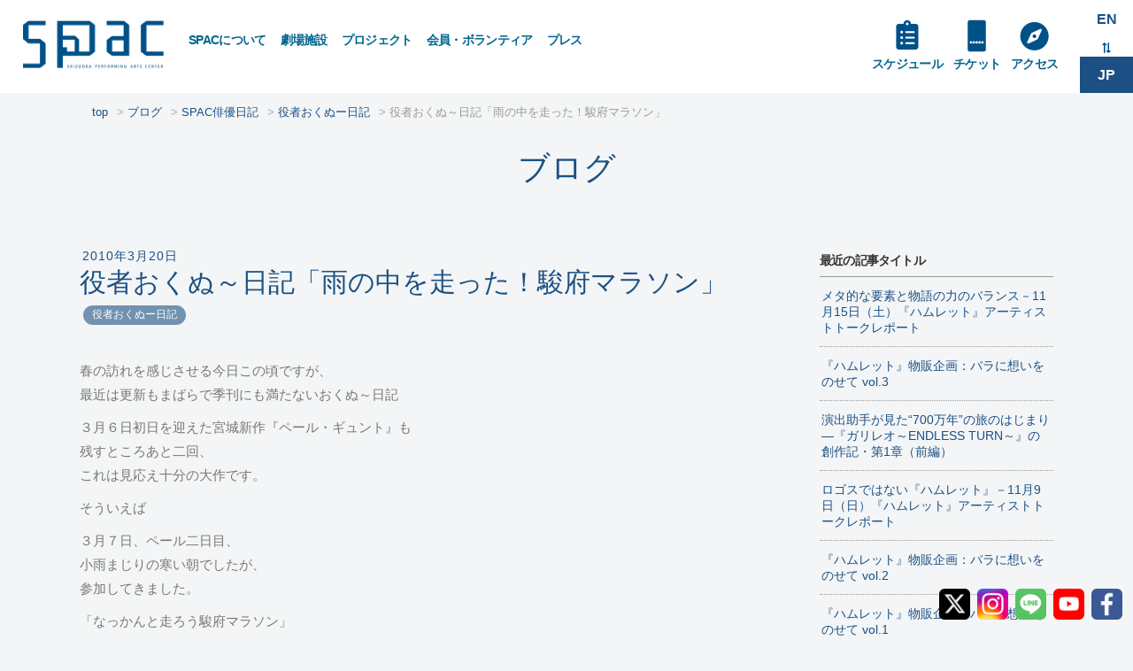

--- FILE ---
content_type: text/html; charset=UTF-8
request_url: https://spac.or.jp/blog/?p=2157
body_size: 53596
content:
<!DOCTYPE html>
<html lang="ja">
<head>
<meta charset="UTF-8" />
<meta name="viewport" content="width=device-width" />
<title>
	ブログ | 
	  役者おくぬ～日記「雨の中を走った！駿府マラソン」</title>

<link rel="profile" href="http://gmpg.org/xfn/11" />
<link rel="pingback" href="https://spac.or.jp/blog/xmlrpc.php" />

<!--[if lt IE 9]>
<script src="https://spac.or.jp/blog/wp-content/themes/4s_blog/js/html5.js" type="text/javascript"></script>
<![endif]-->

<link rel='dns-prefetch' href='//s.w.org' />
<link rel="alternate" type="application/rss+xml" title="ブログ &raquo; フィード" href="https://spac.or.jp/blog" />
<link rel="alternate" type="application/rss+xml" title="ブログ &raquo; コメントフィード" href="https://spac.or.jp/blog/?feed=comments-rss2" />
		<!-- This site uses the Google Analytics by MonsterInsights plugin v7.17.0 - Using Analytics tracking - https://www.monsterinsights.com/ -->
		<!-- Note: MonsterInsights is not currently configured on this site. The site owner needs to authenticate with Google Analytics in the MonsterInsights settings panel. -->
					<!-- No UA code set -->
				<!-- / Google Analytics by MonsterInsights -->
				<script type="text/javascript">
			window._wpemojiSettings = {"baseUrl":"https:\/\/s.w.org\/images\/core\/emoji\/13.0.0\/72x72\/","ext":".png","svgUrl":"https:\/\/s.w.org\/images\/core\/emoji\/13.0.0\/svg\/","svgExt":".svg","source":{"concatemoji":"https:\/\/spac.or.jp\/blog\/wp-includes\/js\/wp-emoji-release.min.js?ver=b9a9c1968cbace4ee0dc6687e0361791"}};
			!function(e,a,t){var n,r,o,i=a.createElement("canvas"),p=i.getContext&&i.getContext("2d");function s(e,t){var a=String.fromCharCode;p.clearRect(0,0,i.width,i.height),p.fillText(a.apply(this,e),0,0);e=i.toDataURL();return p.clearRect(0,0,i.width,i.height),p.fillText(a.apply(this,t),0,0),e===i.toDataURL()}function c(e){var t=a.createElement("script");t.src=e,t.defer=t.type="text/javascript",a.getElementsByTagName("head")[0].appendChild(t)}for(o=Array("flag","emoji"),t.supports={everything:!0,everythingExceptFlag:!0},r=0;r<o.length;r++)t.supports[o[r]]=function(e){if(!p||!p.fillText)return!1;switch(p.textBaseline="top",p.font="600 32px Arial",e){case"flag":return s([127987,65039,8205,9895,65039],[127987,65039,8203,9895,65039])?!1:!s([55356,56826,55356,56819],[55356,56826,8203,55356,56819])&&!s([55356,57332,56128,56423,56128,56418,56128,56421,56128,56430,56128,56423,56128,56447],[55356,57332,8203,56128,56423,8203,56128,56418,8203,56128,56421,8203,56128,56430,8203,56128,56423,8203,56128,56447]);case"emoji":return!s([55357,56424,8205,55356,57212],[55357,56424,8203,55356,57212])}return!1}(o[r]),t.supports.everything=t.supports.everything&&t.supports[o[r]],"flag"!==o[r]&&(t.supports.everythingExceptFlag=t.supports.everythingExceptFlag&&t.supports[o[r]]);t.supports.everythingExceptFlag=t.supports.everythingExceptFlag&&!t.supports.flag,t.DOMReady=!1,t.readyCallback=function(){t.DOMReady=!0},t.supports.everything||(n=function(){t.readyCallback()},a.addEventListener?(a.addEventListener("DOMContentLoaded",n,!1),e.addEventListener("load",n,!1)):(e.attachEvent("onload",n),a.attachEvent("onreadystatechange",function(){"complete"===a.readyState&&t.readyCallback()})),(n=t.source||{}).concatemoji?c(n.concatemoji):n.wpemoji&&n.twemoji&&(c(n.twemoji),c(n.wpemoji)))}(window,document,window._wpemojiSettings);
		</script>
		<style type="text/css">
img.wp-smiley,
img.emoji {
	display: inline !important;
	border: none !important;
	box-shadow: none !important;
	height: 1em !important;
	width: 1em !important;
	margin: 0 .07em !important;
	vertical-align: -0.1em !important;
	background: none !important;
	padding: 0 !important;
}
</style>
	<link rel='stylesheet' id='wp-block-library-css'  href='https://spac.or.jp/blog/wp-includes/css/dist/block-library/style.min.css?ver=b9a9c1968cbace4ee0dc6687e0361791' type='text/css' media='all' />
<link rel='stylesheet' id='jltma-wpf-css'  href='https://spac.or.jp/blog/wp-content/plugins/prettyphoto/css/prettyPhoto.css?ver=b9a9c1968cbace4ee0dc6687e0361791' type='text/css' media='all' />
<link rel='stylesheet' id='wp-pagenavi-css'  href='https://spac.or.jp/blog/wp-content/plugins/wp-pagenavi/pagenavi-css.css?ver=2.70' type='text/css' media='all' />
<link rel='stylesheet' id='tablepress-default-css'  href='https://spac.or.jp/blog/wp-content/plugins/tablepress/css/default.min.css?ver=1.12' type='text/css' media='all' />
<script type='text/javascript' src='https://spac.or.jp/blog/wp-includes/js/jquery/jquery.js?ver=1.12.4-wp' id='jquery-core-js'></script>
<link rel="https://api.w.org/" href="https://spac.or.jp/blog/index.php?rest_route=/" /><link rel="alternate" type="application/json" href="https://spac.or.jp/blog/index.php?rest_route=/wp/v2/posts/2157" /><link rel='prev' title='路上パフォーマンスでペール・ギュント！！' href='https://spac.or.jp/blog/?p=2146' />
<link rel='next' title='＜萌え目線。vol36＞ペール・ギュント千秋楽' href='https://spac.or.jp/blog/?p=2189' />
<link rel="canonical" href="https://spac.or.jp/blog/?p=2157" />
<link rel='shortlink' href='https://spac.or.jp/blog/?p=2157' />
<link rel="alternate" type="application/json+oembed" href="https://spac.or.jp/blog/index.php?rest_route=%2Foembed%2F1.0%2Fembed&#038;url=https%3A%2F%2Fspac.or.jp%2Fblog%2F%3Fp%3D2157" />
<link rel="alternate" type="text/xml+oembed" href="https://spac.or.jp/blog/index.php?rest_route=%2Foembed%2F1.0%2Fembed&#038;url=https%3A%2F%2Fspac.or.jp%2Fblog%2F%3Fp%3D2157&#038;format=xml" />
<!-- Google tag (gtag.js) -->
<script async src="https://www.googletagmanager.com/gtag/js?id=G-HRV51RZ441"></script>
<script>
  window.dataLayer = window.dataLayer || [];
  function gtag(){dataLayer.push(arguments);}
  gtag('js', new Date());

  gtag('config', 'G-HRV51RZ441');
</script>
<link rel="stylesheet" type="text/css" media="all" href="https://spac.or.jp/blog/wp-content/themes/4s_blog/basic.css?1604895206" />
<link rel="stylesheet" type="text/css" media="all" href="https://spac.or.jp/blog/wp-content/themes/4s_blog/style.css?1678466356" />
<link rel="stylesheet" href="https://spac.or.jp/blog/wp-content/themes/4s_blog/animate.css" />

<script type="text/javascript" src="https://spac.or.jp/blog/wp-content/themes/4s_blog/js/jquery-3.3.1.min.js"></script>
<script type="text/javascript" src="https://spac.or.jp/blog/wp-content/themes/4s_blog/js/wow.min.js"></script>

<script type="text/javascript" charset="utf-8">
function menuOnoff(){
	$("#menu-mobilemenu li").slideToggle();
}
</script>

<script type="text/javascript">
$(function() {
	var topBtn = $('.backtotop');
	topBtn.hide();
	$(window).scroll(function () {
		if ($(this).scrollTop() > 300) {
			topBtn.fadeIn();
		} else {
			topBtn.fadeOut();
		}
	});
});
</script><!-- backtotop -->

<script>
	new WOW().init();
</script>
<link href="//use.fontawesome.com/releases/v5.0.6/css/all.css" rel="stylesheet">
</head>


<body id="spac" class="post-template-default single single-post postid-2157 single-format-standard" >

<div id="wrapper" class="single blog jp sub-wp">

<div class="backtotop" align="center"><a href="#top"><span aria-hidden="true" class="icon-chevron-sign-up"></span></a></div>

	<header id="header" class="site-header en-on">

		<div id="header1band">
			<div id="header1">
				<nav>
				<div id="mobile_nav_block">
					<div id="navswitch" onClick="menuOnoff()"><i class="fas fa-bars"></i></div>
					<ul id="menu-mobilemenu" class="menu">
<li id="menu-item-28469" class="menu-item menu-item-type-post_type menu-item-object-page menu-item-28469"><a href="https://spac.or.jp/about">SPACについて</a></li>
<li id="menu-item-43971" class="menu-item menu-item-type-post_type menu-item-object-page menu-item-43971"><a href="https://spac.or.jp/facilities">劇場施設</a></li>
<li id="menu-item-28468" class="menu-item menu-item-type-post_type menu-item-object-page menu-item-28468"><a href="https://spac.or.jp/project">プロジェクト</a></li>
<li id="menu-item-28467" class="menu-item menu-item-type-post_type menu-item-object-page menu-item-28467"><a href="https://spac.or.jp/schedule">スケジュール</a></li>
<li id="menu-item-28466" class="menu-item menu-item-type-post_type menu-item-object-page menu-item-28466"><a href="https://spac.or.jp/ticket">チケット</a></li>
<li id="menu-item-28465" class="menu-item menu-item-type-post_type menu-item-object-page menu-item-28465"><a href="https://spac.or.jp/support">会員・ボランティア</a></li>
<li id="menu-item-28464" class="menu-item menu-item-type-post_type menu-item-object-page menu-item-28464"><a href="https://spac.or.jp/access">アクセス・お問い合わせ</a></li>
<li id="menu-item-28462" class="menu-item menu-item-type-post_type menu-item-object-page menu-item-28462"><a href="https://spac.or.jp/press">プレスリリース</a></li>
</ul>				</div>
			</nav>
			</div><!-- #header1 -->
		</div><!-- #header1band -->

		<div id="header2band">
			<div id="header2">
				<nav>
					<h1 class="site-title" id="sitename">
						<a href="https://spac.or.jp/" title="SPAC" rel="home">SPAC</a>
					</h1>
					<ul id="menu-mainmenu" class="menu"><li id="menu-item-28446" class="menu-item menu-item-type-post_type menu-item-object-page menu-item-has-children menu-item-28446"><a href="https://spac.or.jp/about">SPACについて</a>
<ul class="sub-menu">
	<li id="menu-item-28521" class="menu-item menu-item-type-post_type menu-item-object-page menu-item-28521"><a href="https://spac.or.jp/about/director">芸術総監督</a></li>
	<li id="menu-item-28531" class="menu-item menu-item-type-post_type menu-item-object-page menu-item-28531"><a href="https://spac.or.jp/about/company">劇団SPAC</a></li>
</ul>
</li>
<li id="menu-item-43954" class="menu-item menu-item-type-post_type menu-item-object-page menu-item-has-children menu-item-43954"><a href="https://spac.or.jp/facilities">劇場施設</a>
<ul class="sub-menu">
	<li id="menu-item-28513" class="menu-item menu-item-type-post_type menu-item-object-page menu-item-28513"><a href="https://spac.or.jp/facilities/shizuoka-arts-theatre">静岡芸術劇場</a></li>
	<li id="menu-item-28512" class="menu-item menu-item-type-post_type menu-item-object-page menu-item-28512"><a href="https://spac.or.jp/facilities/shizuoka-performing-arts-park">舞台芸術公園</a></li>
	<li id="menu-item-43955" class="menu-item menu-item-type-post_type menu-item-object-page menu-item-43955"><a href="https://spac.or.jp/facilities/mmtheatron">MMてあとろん</a></li>
</ul>
</li>
<li id="menu-item-28445" class="menu-item menu-item-type-post_type menu-item-object-page menu-item-has-children menu-item-28445"><a href="https://spac.or.jp/project">プロジェクト</a>
<ul class="sub-menu">
	<li id="menu-item-28520" class="menu-item menu-item-type-post_type menu-item-object-page menu-item-28520"><a href="https://spac.or.jp/project/creation">主なSPAC作品</a></li>
	<li id="menu-item-28522" class="menu-item menu-item-type-post_type menu-item-object-page menu-item-28522"><a href="https://spac.or.jp/project/festival">ふじのくに⇄せかい演劇祭</a></li>
	<li id="menu-item-28524" class="menu-item menu-item-type-post_type menu-item-object-page menu-item-28524"><a href="https://spac.or.jp/project/school">中高生鑑賞事業</a></li>
	<li id="menu-item-28525" class="menu-item menu-item-type-post_type menu-item-object-page menu-item-28525"><a href="https://spac.or.jp/project/cultivation">人材育成事業</a></li>
	<li id="menu-item-28523" class="menu-item menu-item-type-post_type menu-item-object-page menu-item-28523"><a href="https://spac.or.jp/project/outreach">アウトリーチ</a></li>
</ul>
</li>
<li id="menu-item-28442" class="menu-item menu-item-type-post_type menu-item-object-page menu-item-has-children menu-item-28442"><a href="https://spac.or.jp/support">会員・ボランティア</a>
<ul class="sub-menu">
	<li id="menu-item-28603" class="menu-item menu-item-type-post_type menu-item-object-page menu-item-28603"><a href="https://spac.or.jp/support/membership">ＳＰＡＣの会</a></li>
	<li id="menu-item-30459" class="menu-item menu-item-type-post_type menu-item-object-page menu-item-30459"><a href="https://spac.or.jp/support/volunteer">ボランティア</a></li>
</ul>
</li>
<li id="menu-item-28606" class="menu-item menu-item-type-custom menu-item-object-custom menu-item-has-children menu-item-28606"><a href="/media">プレス</a>
<ul class="sub-menu">
	<li id="menu-item-28605" class="menu-item menu-item-type-custom menu-item-object-custom menu-item-28605"><a href="/media">メディア掲載情報</a></li>
	<li id="menu-item-28449" class="menu-item menu-item-type-post_type menu-item-object-page menu-item-28449"><a href="https://spac.or.jp/press">プレスリリース</a></li>
</ul>
</li>
</ul>
					<div id="bogomenu-on"><ul class="bogo-language-switcher"><li class="en-US en first"><span class="bogoflags bogoflags-us"></span> <a rel="alternate" hreflang="en-US" href="https://spac.or.jp/en/" title="EN">EN</a></li>
<li class="ja current last"><span class="bogoflags bogoflags-jp"></span> JP</li>
</ul>
</div>
					<div id="bogomenu-off"><ul class="bogo-language-switcher"><li class="en-US en first"><a rel="alternate" hreflang="en-US" href="/en/" title="EN">EN</a></li>
<li class="ja current last">JP</li></ul></div>
					<ul id="menu-mainmenu2" class="menu"><li id="menu-item-28611" class="m-schedule menu-item menu-item-type-post_type menu-item-object-page menu-item-28611"><a href="https://spac.or.jp/schedule">スケジュール</a></li>
<li id="menu-item-28612" class="m-ticket menu-item menu-item-type-post_type menu-item-object-page menu-item-28612"><a href="https://spac.or.jp/ticket">チケット</a></li>
<li id="menu-item-28610" class="m-access menu-item menu-item-type-post_type menu-item-object-page menu-item-28610"><a href="https://spac.or.jp/access">アクセス</a></li>
</ul>				</nav>
			</div><!-- #header2 -->
		</div><!-- #header2band -->

	</header><!-- #header .site-header -->
	<div id="contentsband">
		<div id="contents">
			<div id="sub-wp">

			<div class="breadcrumb snd"><ul><li><a href="/"><span>top</span></a></li><li><a href="https://spac.or.jp/blog"><span>ブログ</span></a></li><li><a href="https://spac.or.jp/blog/?cat=133"><span>SPAC俳優日記</span></a></li><li><a href="https://spac.or.jp/blog/?cat=5"><span>役者おくぬー日記</span></a></li><li><span>役者おくぬ～日記「雨の中を走った！駿府マラソン」</span></li></ul></div>			<h2 id="wptitle"><a href="https://spac.or.jp/blog/" rel="home">ブログ</a></h2>

			<section>
			<div id="mainblock">

								
				<article>
				<div class="block">
					<div class="post-2157 post type-post status-publish format-standard has-post-thumbnail hentry category-5" id="post-2157">

						<div class="entry-title">
							<h3 class="date">2010年3月20日</h3>
							<h2 class="entrytitle">役者おくぬ～日記「雨の中を走った！駿府マラソン」</h2>
							<div class="meta"> <a href="https://spac.or.jp/blog/?cat=5" rel="category">役者おくぬー日記</a></div>
						</div>

					<div class="entry">
						<p>春の訪れを感じさせる今日この頃ですが、<br />
最近は更新もまばらで季刊にも満たないおくぬ～日記</p>
<p>３月６日初日を迎えた宮城新作『ペール・ギュント』も<br />
残すところあと二回、<br />
これは見応え十分の大作です。</p>
<p>そういえば</p>
<p>３月７日、ペール二日目、<br />
小雨まじりの寒い朝でしたが、<br />
参加してきました。</p>
<p>「なっかんと走ろう駿府マラソン」</p>
<p>吐く息は白く、足下はぬかるみ、更衣室もごった返し、<br />
荷物を置く場所もなく、雨を凌げる軒すらないこの状況は、<br />
ま、戦争中の兵隊さんの役作りに少しは役立つかもしれないが…</p>
<p>正直、時間とともにストレスも増す。</p>
<p>あたりは人人人でごった返し<br />
受付周辺でチームSPACとしてこの企画に参加してくれるランナー達を見つけるのも一苦労。</p>
<p>それもそのはず、当日参加者は１万３千人以上がエントリーしていたのである。<br />
受付会場の駿府公園は人人人でごった返し、さながら難民収容所のよう。</p>
<p>寒さと体力を奪い、ストレッチも満足に出来ず、<br />
手がかじかんでゼッケンがうまくつけられない。</p>
<p>しかし、そんな悪条件をものともせず<br />
なっかんは颯爽と現れ、悠然とアップをはじめる。</p>
<p><img loading="lazy" class="alignnone size-full wp-image-2159" title="なっかん0096s" src="https://spac.or.jp/blog/wp-content/uploads/2010/03/5a9bf5a84040f8f303b0af789f8f86d1.jpg" alt="なっかん0096s" width="300" height="225" /></p>
<p>制作部からの参加者の荒井、大保も臨戦態勢</p>
<p>一般からも１０kコース出場に余裕の劇団静火倉石パパ、<br />
寒さに震えながらも明るいみえさん、<br />
そしていつもながらマイペースのおっちーさん<br />
応援にはちひろさん、さやかちゃん母娘が大会に華を添え<br />
休日返上でSPAC技術部、市とマダムの二人も我々の荷物を引き受けてくれ、<br />
いつのまにか応援団もそれなりに盛り上がりをみせ<br />
悪条件に下がりかけたテンションを上げ、やる気も増す。</p>
<p>この日のためにマダムの指導のもと、<br />
衣装室の端切れ布で作った<br />
SPACノボリの下に集まり<br />
同じく手製のSPACハチマキを全員でしめることで<br />
増した連帯感は体育祭を少し彷彿とさせた。</p>
<p>皆で１０kを走る倉石パパを見送り、<br />
そしてハーフのなっかんを送り、<br />
我々もいざスタートへ。</p>
<p> <img loading="lazy" class="alignnone size-full wp-image-2161" title="あらい0108s" src="https://spac.or.jp/blog/wp-content/uploads/2010/03/4ba2c6a62a86a9de28c03748b4445087.jpg" alt="あらい0108s" width="300" height="225" /></p>
<p>しかし、今思えばこの応援…というか声援。</p>
<p>不思議なもので、<br />
走ってる道ばたで「がんばれ～」と沿道の人が声をかけてくれるだけでも<br />
元気が出るから不思議である。</p>
<p> <img loading="lazy" class="alignnone size-full wp-image-2174" title="P1020596trs" src="https://spac.or.jp/blog/wp-content/uploads/2010/03/P1020596trs1.jpg" alt="P1020596trs" width="200" height="285" /></p>
<p><img loading="lazy" class="alignnone size-full wp-image-2168" title="P1020586trs" src="https://spac.or.jp/blog/wp-content/uploads/2010/03/P1020586trs.jpg" alt="P1020586trs" width="300" height="233" /></p>
<p><img loading="lazy" class="alignnone size-full wp-image-2169" title="P1020593trs" src="https://spac.or.jp/blog/wp-content/uploads/2010/03/P1020593trs.jpg" alt="P1020593trs" width="300" height="224" /></p>
<p><img loading="lazy" class="alignnone size-full wp-image-2170" title="P1020590trs" src="https://spac.or.jp/blog/wp-content/uploads/2010/03/P1020590trs.jpg" alt="P1020590trs" width="300" height="224" /></p>
<p>今回寒い中、応援にかけつけてくれた皆さんの存在が<br />
我々ランナーにどれだけの力を与えてくれたかわからない。</p>
<p>そのせいか、</p>
<p>ハーフマラソンを走りきったなっかんは<br />
９００人近い中で何と１６位！<br />
参加ランナーもみんな完走！<br />
雨の中応援してくれた応援団もみんな元気！</p>
<p><img loading="lazy" class="alignnone size-full wp-image-2179" title="20100307211340593仲" src="https://spac.or.jp/blog/wp-content/uploads/2010/03/a71843b660b10a53caa369f501e318881.jpg" alt="20100307211340593仲" width="300" height="425" /></p>
<p><img loading="lazy" class="alignnone size-full wp-image-2163" title="なっかんと0124s" src="https://spac.or.jp/blog/wp-content/uploads/2010/03/fbc8d9ff38d24053953cefca3631afbf.jpg" alt="なっかんと0124s" width="300" height="225" /></p>
<p>SPACの中でも新たなムーブメントがはじまった感じの大会になりました。</p>
<p>来月は桜マラソンでのウォーキングです！</p>
<p>ちなみに、</p>
<p>マラソンの後は<br />
劇場で「ペールギュント」の本番シフト。</p>
<p>ハーフマラソンを走ったにもかかわらず、<br />
なっかんは僕とカフェ業務にいそしんだのでした。</p>
<p>そんなこんなで盛り上がっておりますペールギュント３月公演<br />
２０日と２１日の二回です。</p>
<p>ちなみに２０日は三島から、２１日は名古屋から観劇無料バスが運行します。</p>
<p>まだご覧になってない方、ご予約はお早めに！</p>
					</div>

					</div><!-- /post-->
				</div><!-- /block-->
				</article>

				
				<div class="navigation">
					<div class="alignleft"></div>
					<div class="alignright"></div>
				</div><!-- /navigation-->

			</div><!-- #mainblock -->
			</section>


			<aside>
			<div id="subblock">
				
	<div id="sidebar">

		<h3>最近の記事タイトル</h3>
		<ul class="news-list" id="recententry">


			<li><a href="https://spac.or.jp/blog/?p=35467" class="">メタ的な要素と物語の力のバランス－11月15日（土）『ハムレット』アーティストトークレポート</a></li>

			<li><a href="https://spac.or.jp/blog/?p=35408" class="">『ハムレット』物販企画：バラに想いをのせて vol.3</a></li>

			<li><a href="https://spac.or.jp/blog/?p=35410" class="">演出助手が見た“700万年”の旅のはじまり―『ガリレオ～ENDLESS TURN～』の創作記・第1章（前編）</a></li>

			<li><a href="https://spac.or.jp/blog/?p=35381" class="">ロゴスではない『ハムレット』－11月9日（日）『ハムレット』アーティストトークレポート</a></li>

			<li><a href="https://spac.or.jp/blog/?p=35365" class="">『ハムレット』物販企画：バラに想いをのせて vol.2</a></li>

			<li><a href="https://spac.or.jp/blog/?p=35332" class="">『ハムレット』物販企画：バラに想いをのせて vol.1</a></li>

			<li><a href="https://spac.or.jp/blog/?p=35311" class="">三島由紀夫の”迷い“の先へ——『弱法師』アーティストトークレポート</a></li>

			<li><a href="https://spac.or.jp/blog/?p=35269" class="">『弱法師』演出・石神夏希ロングインタビュー③死に至る思考回路を編み直す</a></li>

			<li><a href="https://spac.or.jp/blog/?p=35302" class="">『うなぎの回遊 Eel Migration』ブログリレー⑥：『うなぎの回遊』に寄り添って 第4部：オープンスタジオにて</a></li>

			<li><a href="https://spac.or.jp/blog/?p=35268" class="">『うなぎの回遊 Eel Migration』ブログリレー⑤：『うなぎの回遊』に寄り添って 第3部：ブラジルコミュニティとの出会い</a></li>


		</ul>

		<div id="blogtitlelist"><a href="/blog/" id="titlelist">タイトル一覧</a></div>

		<h3>注目のカテゴリー</h3>
		<ul class="category-list">



			<li><a href="https://spac.or.jp/blog/?cat=207">シアタースクール通信2025</a></li>


			<li><a href="https://spac.or.jp/blog/?cat=204">SHIZUOKAせかい演劇祭2025</a></li>


			<li><a href="https://spac.or.jp/blog/?cat=177">SPAC演劇アカデミー</a></li>


			<li><a href="https://spac.or.jp/blog/?cat=206">『うなぎの回遊』（仮題）ブログリレー</a></li>


			<li><a href="https://spac.or.jp/blog/?cat=6">アウトリーチ</a></li>


		</ul>


		<h3>過去の記事</h3>

<dl class="p-faq">

<dt class="p-faq-title">2025年</dt>
<dd class="p-faq-description">
<ul class="arc-item children">
		<li class="month">
		<a href="https://spac.or.jp/blog/?m=202512">
			12月
			(1)
		</a>
	</li>
		<li class="month">
		<a href="https://spac.or.jp/blog/?m=202511">
			11月
			(6)
		</a>
	</li>
		<li class="month">
		<a href="https://spac.or.jp/blog/?m=202510">
			10月
			(5)
		</a>
	</li>
		<li class="month">
		<a href="https://spac.or.jp/blog/?m=202509">
			9月
			(2)
		</a>
	</li>
		<li class="month">
		<a href="https://spac.or.jp/blog/?m=202508">
			8月
			(2)
		</a>
	</li>
		<li class="month">
		<a href="https://spac.or.jp/blog/?m=202507">
			7月
			(7)
		</a>
	</li>
		<li class="month">
		<a href="https://spac.or.jp/blog/?m=202506">
			6月
			(5)
		</a>
	</li>
		<li class="month">
		<a href="https://spac.or.jp/blog/?m=202505">
			5月
			(4)
		</a>
	</li>
		<li class="month">
		<a href="https://spac.or.jp/blog/?m=202504">
			4月
			(7)
		</a>
	</li>
		<li class="month">
		<a href="https://spac.or.jp/blog/?m=202503">
			3月
			(9)
		</a>
	</li>
		<li class="month">
		<a href="https://spac.or.jp/blog/?m=202501">
			1月
			(3)
		</a>
	</li>
				</ul></dd>
		
<dt class="p-faq-title">2024年</dt>
<dd class="p-faq-description">
<ul class="arc-item children">
		<li class="month">
		<a href="https://spac.or.jp/blog/?m=202411">
			11月
			(7)
		</a>
	</li>
		<li class="month">
		<a href="https://spac.or.jp/blog/?m=202410">
			10月
			(3)
		</a>
	</li>
		<li class="month">
		<a href="https://spac.or.jp/blog/?m=202409">
			9月
			(4)
		</a>
	</li>
		<li class="month">
		<a href="https://spac.or.jp/blog/?m=202408">
			8月
			(5)
		</a>
	</li>
		<li class="month">
		<a href="https://spac.or.jp/blog/?m=202407">
			7月
			(3)
		</a>
	</li>
		<li class="month">
		<a href="https://spac.or.jp/blog/?m=202406">
			6月
			(3)
		</a>
	</li>
		<li class="month">
		<a href="https://spac.or.jp/blog/?m=202405">
			5月
			(2)
		</a>
	</li>
		<li class="month">
		<a href="https://spac.or.jp/blog/?m=202404">
			4月
			(6)
		</a>
	</li>
		<li class="month">
		<a href="https://spac.or.jp/blog/?m=202403">
			3月
			(2)
		</a>
	</li>
		<li class="month">
		<a href="https://spac.or.jp/blog/?m=202402">
			2月
			(1)
		</a>
	</li>
		<li class="month">
		<a href="https://spac.or.jp/blog/?m=202401">
			1月
			(3)
		</a>
	</li>
				</ul></dd>
		
<dt class="p-faq-title">2023年</dt>
<dd class="p-faq-description">
<ul class="arc-item children">
		<li class="month">
		<a href="https://spac.or.jp/blog/?m=202312">
			12月
			(3)
		</a>
	</li>
		<li class="month">
		<a href="https://spac.or.jp/blog/?m=202311">
			11月
			(2)
		</a>
	</li>
		<li class="month">
		<a href="https://spac.or.jp/blog/?m=202310">
			10月
			(2)
		</a>
	</li>
		<li class="month">
		<a href="https://spac.or.jp/blog/?m=202309">
			9月
			(5)
		</a>
	</li>
		<li class="month">
		<a href="https://spac.or.jp/blog/?m=202308">
			8月
			(4)
		</a>
	</li>
		<li class="month">
		<a href="https://spac.or.jp/blog/?m=202307">
			7月
			(6)
		</a>
	</li>
		<li class="month">
		<a href="https://spac.or.jp/blog/?m=202306">
			6月
			(5)
		</a>
	</li>
		<li class="month">
		<a href="https://spac.or.jp/blog/?m=202305">
			5月
			(5)
		</a>
	</li>
		<li class="month">
		<a href="https://spac.or.jp/blog/?m=202304">
			4月
			(9)
		</a>
	</li>
		<li class="month">
		<a href="https://spac.or.jp/blog/?m=202303">
			3月
			(4)
		</a>
	</li>
		<li class="month">
		<a href="https://spac.or.jp/blog/?m=202301">
			1月
			(4)
		</a>
	</li>
				</ul></dd>
		
<dt class="p-faq-title">2022年</dt>
<dd class="p-faq-description">
<ul class="arc-item children">
		<li class="month">
		<a href="https://spac.or.jp/blog/?m=202212">
			12月
			(8)
		</a>
	</li>
		<li class="month">
		<a href="https://spac.or.jp/blog/?m=202211">
			11月
			(4)
		</a>
	</li>
		<li class="month">
		<a href="https://spac.or.jp/blog/?m=202209">
			9月
			(2)
		</a>
	</li>
		<li class="month">
		<a href="https://spac.or.jp/blog/?m=202208">
			8月
			(5)
		</a>
	</li>
		<li class="month">
		<a href="https://spac.or.jp/blog/?m=202207">
			7月
			(5)
		</a>
	</li>
		<li class="month">
		<a href="https://spac.or.jp/blog/?m=202206">
			6月
			(3)
		</a>
	</li>
		<li class="month">
		<a href="https://spac.or.jp/blog/?m=202205">
			5月
			(5)
		</a>
	</li>
		<li class="month">
		<a href="https://spac.or.jp/blog/?m=202204">
			4月
			(20)
		</a>
	</li>
		<li class="month">
		<a href="https://spac.or.jp/blog/?m=202203">
			3月
			(3)
		</a>
	</li>
		<li class="month">
		<a href="https://spac.or.jp/blog/?m=202202">
			2月
			(1)
		</a>
	</li>
		<li class="month">
		<a href="https://spac.or.jp/blog/?m=202201">
			1月
			(1)
		</a>
	</li>
				</ul></dd>
		
<dt class="p-faq-title">2021年</dt>
<dd class="p-faq-description">
<ul class="arc-item children">
		<li class="month">
		<a href="https://spac.or.jp/blog/?m=202112">
			12月
			(3)
		</a>
	</li>
		<li class="month">
		<a href="https://spac.or.jp/blog/?m=202111">
			11月
			(3)
		</a>
	</li>
		<li class="month">
		<a href="https://spac.or.jp/blog/?m=202110">
			10月
			(3)
		</a>
	</li>
		<li class="month">
		<a href="https://spac.or.jp/blog/?m=202109">
			9月
			(2)
		</a>
	</li>
		<li class="month">
		<a href="https://spac.or.jp/blog/?m=202108">
			8月
			(2)
		</a>
	</li>
		<li class="month">
		<a href="https://spac.or.jp/blog/?m=202107">
			7月
			(4)
		</a>
	</li>
		<li class="month">
		<a href="https://spac.or.jp/blog/?m=202106">
			6月
			(4)
		</a>
	</li>
		<li class="month">
		<a href="https://spac.or.jp/blog/?m=202104">
			4月
			(9)
		</a>
	</li>
		<li class="month">
		<a href="https://spac.or.jp/blog/?m=202102">
			2月
			(1)
		</a>
	</li>
		<li class="month">
		<a href="https://spac.or.jp/blog/?m=202101">
			1月
			(2)
		</a>
	</li>
				</ul></dd>
		
<dt class="p-faq-title">2020年</dt>
<dd class="p-faq-description">
<ul class="arc-item children">
		<li class="month">
		<a href="https://spac.or.jp/blog/?m=202012">
			12月
			(2)
		</a>
	</li>
		<li class="month">
		<a href="https://spac.or.jp/blog/?m=202011">
			11月
			(3)
		</a>
	</li>
		<li class="month">
		<a href="https://spac.or.jp/blog/?m=202009">
			9月
			(2)
		</a>
	</li>
		<li class="month">
		<a href="https://spac.or.jp/blog/?m=202008">
			8月
			(2)
		</a>
	</li>
		<li class="month">
		<a href="https://spac.or.jp/blog/?m=202007">
			7月
			(2)
		</a>
	</li>
		<li class="month">
		<a href="https://spac.or.jp/blog/?m=202006">
			6月
			(4)
		</a>
	</li>
		<li class="month">
		<a href="https://spac.or.jp/blog/?m=202005">
			5月
			(2)
		</a>
	</li>
		<li class="month">
		<a href="https://spac.or.jp/blog/?m=202004">
			4月
			(4)
		</a>
	</li>
		<li class="month">
		<a href="https://spac.or.jp/blog/?m=202003">
			3月
			(4)
		</a>
	</li>
		<li class="month">
		<a href="https://spac.or.jp/blog/?m=202002">
			2月
			(4)
		</a>
	</li>
		<li class="month">
		<a href="https://spac.or.jp/blog/?m=202001">
			1月
			(5)
		</a>
	</li>
				</ul></dd>
		
<dt class="p-faq-title">2019年</dt>
<dd class="p-faq-description">
<ul class="arc-item children">
		<li class="month">
		<a href="https://spac.or.jp/blog/?m=201912">
			12月
			(5)
		</a>
	</li>
		<li class="month">
		<a href="https://spac.or.jp/blog/?m=201911">
			11月
			(6)
		</a>
	</li>
		<li class="month">
		<a href="https://spac.or.jp/blog/?m=201910">
			10月
			(8)
		</a>
	</li>
		<li class="month">
		<a href="https://spac.or.jp/blog/?m=201909">
			9月
			(3)
		</a>
	</li>
		<li class="month">
		<a href="https://spac.or.jp/blog/?m=201908">
			8月
			(7)
		</a>
	</li>
		<li class="month">
		<a href="https://spac.or.jp/blog/?m=201907">
			7月
			(9)
		</a>
	</li>
		<li class="month">
		<a href="https://spac.or.jp/blog/?m=201906">
			6月
			(4)
		</a>
	</li>
		<li class="month">
		<a href="https://spac.or.jp/blog/?m=201905">
			5月
			(3)
		</a>
	</li>
		<li class="month">
		<a href="https://spac.or.jp/blog/?m=201904">
			4月
			(8)
		</a>
	</li>
		<li class="month">
		<a href="https://spac.or.jp/blog/?m=201903">
			3月
			(7)
		</a>
	</li>
		<li class="month">
		<a href="https://spac.or.jp/blog/?m=201902">
			2月
			(6)
		</a>
	</li>
		<li class="month">
		<a href="https://spac.or.jp/blog/?m=201901">
			1月
			(5)
		</a>
	</li>
				</ul></dd>
		
<dt class="p-faq-title">2018年</dt>
<dd class="p-faq-description">
<ul class="arc-item children">
		<li class="month">
		<a href="https://spac.or.jp/blog/?m=201812">
			12月
			(12)
		</a>
	</li>
		<li class="month">
		<a href="https://spac.or.jp/blog/?m=201811">
			11月
			(12)
		</a>
	</li>
		<li class="month">
		<a href="https://spac.or.jp/blog/?m=201810">
			10月
			(10)
		</a>
	</li>
		<li class="month">
		<a href="https://spac.or.jp/blog/?m=201809">
			9月
			(13)
		</a>
	</li>
		<li class="month">
		<a href="https://spac.or.jp/blog/?m=201808">
			8月
			(14)
		</a>
	</li>
		<li class="month">
		<a href="https://spac.or.jp/blog/?m=201807">
			7月
			(6)
		</a>
	</li>
		<li class="month">
		<a href="https://spac.or.jp/blog/?m=201806">
			6月
			(1)
		</a>
	</li>
		<li class="month">
		<a href="https://spac.or.jp/blog/?m=201803">
			3月
			(2)
		</a>
	</li>
		<li class="month">
		<a href="https://spac.or.jp/blog/?m=201802">
			2月
			(4)
		</a>
	</li>
		<li class="month">
		<a href="https://spac.or.jp/blog/?m=201801">
			1月
			(1)
		</a>
	</li>
				</ul></dd>
		
<dt class="p-faq-title">2017年</dt>
<dd class="p-faq-description">
<ul class="arc-item children">
		<li class="month">
		<a href="https://spac.or.jp/blog/?m=201712">
			12月
			(5)
		</a>
	</li>
		<li class="month">
		<a href="https://spac.or.jp/blog/?m=201711">
			11月
			(5)
		</a>
	</li>
		<li class="month">
		<a href="https://spac.or.jp/blog/?m=201710">
			10月
			(10)
		</a>
	</li>
		<li class="month">
		<a href="https://spac.or.jp/blog/?m=201709">
			9月
			(9)
		</a>
	</li>
		<li class="month">
		<a href="https://spac.or.jp/blog/?m=201708">
			8月
			(10)
		</a>
	</li>
		<li class="month">
		<a href="https://spac.or.jp/blog/?m=201707">
			7月
			(18)
		</a>
	</li>
		<li class="month">
		<a href="https://spac.or.jp/blog/?m=201705">
			5月
			(2)
		</a>
	</li>
		<li class="month">
		<a href="https://spac.or.jp/blog/?m=201704">
			4月
			(1)
		</a>
	</li>
		<li class="month">
		<a href="https://spac.or.jp/blog/?m=201703">
			3月
			(5)
		</a>
	</li>
		<li class="month">
		<a href="https://spac.or.jp/blog/?m=201702">
			2月
			(9)
		</a>
	</li>
		<li class="month">
		<a href="https://spac.or.jp/blog/?m=201701">
			1月
			(8)
		</a>
	</li>
				</ul></dd>
		
<dt class="p-faq-title">2016年</dt>
<dd class="p-faq-description">
<ul class="arc-item children">
		<li class="month">
		<a href="https://spac.or.jp/blog/?m=201612">
			12月
			(15)
		</a>
	</li>
		<li class="month">
		<a href="https://spac.or.jp/blog/?m=201611">
			11月
			(10)
		</a>
	</li>
		<li class="month">
		<a href="https://spac.or.jp/blog/?m=201610">
			10月
			(7)
		</a>
	</li>
		<li class="month">
		<a href="https://spac.or.jp/blog/?m=201609">
			9月
			(9)
		</a>
	</li>
		<li class="month">
		<a href="https://spac.or.jp/blog/?m=201608">
			8月
			(11)
		</a>
	</li>
		<li class="month">
		<a href="https://spac.or.jp/blog/?m=201607">
			7月
			(8)
		</a>
	</li>
		<li class="month">
		<a href="https://spac.or.jp/blog/?m=201606">
			6月
			(21)
		</a>
	</li>
		<li class="month">
		<a href="https://spac.or.jp/blog/?m=201605">
			5月
			(8)
		</a>
	</li>
		<li class="month">
		<a href="https://spac.or.jp/blog/?m=201604">
			4月
			(9)
		</a>
	</li>
		<li class="month">
		<a href="https://spac.or.jp/blog/?m=201603">
			3月
			(8)
		</a>
	</li>
		<li class="month">
		<a href="https://spac.or.jp/blog/?m=201602">
			2月
			(12)
		</a>
	</li>
		<li class="month">
		<a href="https://spac.or.jp/blog/?m=201601">
			1月
			(8)
		</a>
	</li>
				</ul></dd>
		
<dt class="p-faq-title">2015年</dt>
<dd class="p-faq-description">
<ul class="arc-item children">
		<li class="month">
		<a href="https://spac.or.jp/blog/?m=201512">
			12月
			(15)
		</a>
	</li>
		<li class="month">
		<a href="https://spac.or.jp/blog/?m=201511">
			11月
			(17)
		</a>
	</li>
		<li class="month">
		<a href="https://spac.or.jp/blog/?m=201510">
			10月
			(16)
		</a>
	</li>
		<li class="month">
		<a href="https://spac.or.jp/blog/?m=201509">
			9月
			(14)
		</a>
	</li>
		<li class="month">
		<a href="https://spac.or.jp/blog/?m=201508">
			8月
			(9)
		</a>
	</li>
		<li class="month">
		<a href="https://spac.or.jp/blog/?m=201507">
			7月
			(8)
		</a>
	</li>
		<li class="month">
		<a href="https://spac.or.jp/blog/?m=201506">
			6月
			(11)
		</a>
	</li>
		<li class="month">
		<a href="https://spac.or.jp/blog/?m=201505">
			5月
			(12)
		</a>
	</li>
		<li class="month">
		<a href="https://spac.or.jp/blog/?m=201504">
			4月
			(21)
		</a>
	</li>
		<li class="month">
		<a href="https://spac.or.jp/blog/?m=201503">
			3月
			(18)
		</a>
	</li>
		<li class="month">
		<a href="https://spac.or.jp/blog/?m=201502">
			2月
			(18)
		</a>
	</li>
		<li class="month">
		<a href="https://spac.or.jp/blog/?m=201501">
			1月
			(11)
		</a>
	</li>
				</ul></dd>
		
<dt class="p-faq-title">2014年</dt>
<dd class="p-faq-description">
<ul class="arc-item children">
		<li class="month">
		<a href="https://spac.or.jp/blog/?m=201412">
			12月
			(18)
		</a>
	</li>
		<li class="month">
		<a href="https://spac.or.jp/blog/?m=201411">
			11月
			(28)
		</a>
	</li>
		<li class="month">
		<a href="https://spac.or.jp/blog/?m=201410">
			10月
			(8)
		</a>
	</li>
		<li class="month">
		<a href="https://spac.or.jp/blog/?m=201409">
			9月
			(16)
		</a>
	</li>
		<li class="month">
		<a href="https://spac.or.jp/blog/?m=201408">
			8月
			(7)
		</a>
	</li>
		<li class="month">
		<a href="https://spac.or.jp/blog/?m=201407">
			7月
			(23)
		</a>
	</li>
		<li class="month">
		<a href="https://spac.or.jp/blog/?m=201406">
			6月
			(5)
		</a>
	</li>
		<li class="month">
		<a href="https://spac.or.jp/blog/?m=201405">
			5月
			(13)
		</a>
	</li>
		<li class="month">
		<a href="https://spac.or.jp/blog/?m=201404">
			4月
			(14)
		</a>
	</li>
		<li class="month">
		<a href="https://spac.or.jp/blog/?m=201403">
			3月
			(26)
		</a>
	</li>
		<li class="month">
		<a href="https://spac.or.jp/blog/?m=201402">
			2月
			(26)
		</a>
	</li>
		<li class="month">
		<a href="https://spac.or.jp/blog/?m=201401">
			1月
			(11)
		</a>
	</li>
				</ul></dd>
		
<dt class="p-faq-title">2013年</dt>
<dd class="p-faq-description">
<ul class="arc-item children">
		<li class="month">
		<a href="https://spac.or.jp/blog/?m=201312">
			12月
			(16)
		</a>
	</li>
		<li class="month">
		<a href="https://spac.or.jp/blog/?m=201311">
			11月
			(16)
		</a>
	</li>
		<li class="month">
		<a href="https://spac.or.jp/blog/?m=201310">
			10月
			(25)
		</a>
	</li>
		<li class="month">
		<a href="https://spac.or.jp/blog/?m=201309">
			9月
			(22)
		</a>
	</li>
		<li class="month">
		<a href="https://spac.or.jp/blog/?m=201308">
			8月
			(16)
		</a>
	</li>
		<li class="month">
		<a href="https://spac.or.jp/blog/?m=201307">
			7月
			(13)
		</a>
	</li>
		<li class="month">
		<a href="https://spac.or.jp/blog/?m=201306">
			6月
			(13)
		</a>
	</li>
		<li class="month">
		<a href="https://spac.or.jp/blog/?m=201305">
			5月
			(14)
		</a>
	</li>
		<li class="month">
		<a href="https://spac.or.jp/blog/?m=201304">
			4月
			(18)
		</a>
	</li>
		<li class="month">
		<a href="https://spac.or.jp/blog/?m=201303">
			3月
			(15)
		</a>
	</li>
		<li class="month">
		<a href="https://spac.or.jp/blog/?m=201302">
			2月
			(21)
		</a>
	</li>
		<li class="month">
		<a href="https://spac.or.jp/blog/?m=201301">
			1月
			(16)
		</a>
	</li>
				</ul></dd>
		
<dt class="p-faq-title">2012年</dt>
<dd class="p-faq-description">
<ul class="arc-item children">
		<li class="month">
		<a href="https://spac.or.jp/blog/?m=201212">
			12月
			(12)
		</a>
	</li>
		<li class="month">
		<a href="https://spac.or.jp/blog/?m=201211">
			11月
			(21)
		</a>
	</li>
		<li class="month">
		<a href="https://spac.or.jp/blog/?m=201210">
			10月
			(21)
		</a>
	</li>
		<li class="month">
		<a href="https://spac.or.jp/blog/?m=201209">
			9月
			(14)
		</a>
	</li>
		<li class="month">
		<a href="https://spac.or.jp/blog/?m=201208">
			8月
			(14)
		</a>
	</li>
		<li class="month">
		<a href="https://spac.or.jp/blog/?m=201207">
			7月
			(8)
		</a>
	</li>
		<li class="month">
		<a href="https://spac.or.jp/blog/?m=201206">
			6月
			(5)
		</a>
	</li>
		<li class="month">
		<a href="https://spac.or.jp/blog/?m=201205">
			5月
			(13)
		</a>
	</li>
		<li class="month">
		<a href="https://spac.or.jp/blog/?m=201204">
			4月
			(6)
		</a>
	</li>
		<li class="month">
		<a href="https://spac.or.jp/blog/?m=201203">
			3月
			(20)
		</a>
	</li>
		<li class="month">
		<a href="https://spac.or.jp/blog/?m=201202">
			2月
			(8)
		</a>
	</li>
		<li class="month">
		<a href="https://spac.or.jp/blog/?m=201201">
			1月
			(3)
		</a>
	</li>
				</ul></dd>
		
<dt class="p-faq-title">2011年</dt>
<dd class="p-faq-description">
<ul class="arc-item children">
		<li class="month">
		<a href="https://spac.or.jp/blog/?m=201112">
			12月
			(9)
		</a>
	</li>
		<li class="month">
		<a href="https://spac.or.jp/blog/?m=201111">
			11月
			(12)
		</a>
	</li>
		<li class="month">
		<a href="https://spac.or.jp/blog/?m=201110">
			10月
			(33)
		</a>
	</li>
		<li class="month">
		<a href="https://spac.or.jp/blog/?m=201109">
			9月
			(22)
		</a>
	</li>
		<li class="month">
		<a href="https://spac.or.jp/blog/?m=201108">
			8月
			(15)
		</a>
	</li>
		<li class="month">
		<a href="https://spac.or.jp/blog/?m=201107">
			7月
			(17)
		</a>
	</li>
		<li class="month">
		<a href="https://spac.or.jp/blog/?m=201106">
			6月
			(14)
		</a>
	</li>
		<li class="month">
		<a href="https://spac.or.jp/blog/?m=201105">
			5月
			(29)
		</a>
	</li>
		<li class="month">
		<a href="https://spac.or.jp/blog/?m=201104">
			4月
			(18)
		</a>
	</li>
		<li class="month">
		<a href="https://spac.or.jp/blog/?m=201103">
			3月
			(1)
		</a>
	</li>
		<li class="month">
		<a href="https://spac.or.jp/blog/?m=201102">
			2月
			(5)
		</a>
	</li>
		<li class="month">
		<a href="https://spac.or.jp/blog/?m=201101">
			1月
			(6)
		</a>
	</li>
				</ul></dd>
		
<dt class="p-faq-title">2010年</dt>
<dd class="p-faq-description">
<ul class="arc-item children">
		<li class="month">
		<a href="https://spac.or.jp/blog/?m=201012">
			12月
			(7)
		</a>
	</li>
		<li class="month">
		<a href="https://spac.or.jp/blog/?m=201011">
			11月
			(6)
		</a>
	</li>
		<li class="month">
		<a href="https://spac.or.jp/blog/?m=201010">
			10月
			(18)
		</a>
	</li>
		<li class="month">
		<a href="https://spac.or.jp/blog/?m=201009">
			9月
			(25)
		</a>
	</li>
		<li class="month">
		<a href="https://spac.or.jp/blog/?m=201008">
			8月
			(30)
		</a>
	</li>
		<li class="month">
		<a href="https://spac.or.jp/blog/?m=201007">
			7月
			(12)
		</a>
	</li>
		<li class="month">
		<a href="https://spac.or.jp/blog/?m=201006">
			6月
			(2)
		</a>
	</li>
		<li class="month">
		<a href="https://spac.or.jp/blog/?m=201005">
			5月
			(8)
		</a>
	</li>
		<li class="month">
		<a href="https://spac.or.jp/blog/?m=201004">
			4月
			(17)
		</a>
	</li>
		<li class="month">
		<a href="https://spac.or.jp/blog/?m=201003">
			3月
			(10)
		</a>
	</li>
		<li class="month">
		<a href="https://spac.or.jp/blog/?m=201002">
			2月
			(11)
		</a>
	</li>
		<li class="month">
		<a href="https://spac.or.jp/blog/?m=201001">
			1月
			(10)
		</a>
	</li>
				</ul></dd>
		
<dt class="p-faq-title">2009年</dt>
<dd class="p-faq-description">
<ul class="arc-item children">
		<li class="month">
		<a href="https://spac.or.jp/blog/?m=200912">
			12月
			(6)
		</a>
	</li>
		<li class="month">
		<a href="https://spac.or.jp/blog/?m=200911">
			11月
			(7)
		</a>
	</li>
		<li class="month">
		<a href="https://spac.or.jp/blog/?m=200910">
			10月
			(12)
		</a>
	</li>
		<li class="month">
		<a href="https://spac.or.jp/blog/?m=200909">
			9月
			(8)
		</a>
	</li>
		<li class="month">
		<a href="https://spac.or.jp/blog/?m=200908">
			8月
			(12)
		</a>
	</li>
		<li class="month">
		<a href="https://spac.or.jp/blog/?m=200907">
			7月
			(7)
		</a>
	</li>
		<li class="month">
		<a href="https://spac.or.jp/blog/?m=200906">
			6月
			(13)
		</a>
	</li>
		<li class="month">
		<a href="https://spac.or.jp/blog/?m=200905">
			5月
			(14)
		</a>
	</li>
		<li class="month">
		<a href="https://spac.or.jp/blog/?m=200904">
			4月
			(6)
		</a>
	</li>
		<li class="month">
		<a href="https://spac.or.jp/blog/?m=200903">
			3月
			(2)
		</a>
	</li>
		<li class="month">
		<a href="https://spac.or.jp/blog/?m=200901">
			1月
			(3)
		</a>
	</li>
				</ul></dd>
		
<dt class="p-faq-title">2008年</dt>
<dd class="p-faq-description">
<ul class="arc-item children">
		<li class="month">
		<a href="https://spac.or.jp/blog/?m=200812">
			12月
			(2)
		</a>
	</li>
		<li class="month">
		<a href="https://spac.or.jp/blog/?m=200811">
			11月
			(6)
		</a>
	</li>
		<li class="month">
		<a href="https://spac.or.jp/blog/?m=200810">
			10月
			(7)
		</a>
	</li>
		<li class="month">
		<a href="https://spac.or.jp/blog/?m=200809">
			9月
			(2)
		</a>
	</li>
		<li class="month">
		<a href="https://spac.or.jp/blog/?m=200808">
			8月
			(5)
		</a>
	</li>
		<li class="month">
		<a href="https://spac.or.jp/blog/?m=200807">
			7月
			(5)
		</a>
	</li>
		<li class="month">
		<a href="https://spac.or.jp/blog/?m=200806">
			6月
			(1)
		</a>
	</li>
		<li class="month">
		<a href="https://spac.or.jp/blog/?m=200805">
			5月
			(3)
		</a>
	</li>
		<li class="month">
		<a href="https://spac.or.jp/blog/?m=200804">
			4月
			(4)
		</a>
	</li>
		<li class="month">
		<a href="https://spac.or.jp/blog/?m=200803">
			3月
			(7)
		</a>
	</li>
		<li class="month">
		<a href="https://spac.or.jp/blog/?m=200802">
			2月
			(3)
		</a>
	</li>
		<li class="month">
		<a href="https://spac.or.jp/blog/?m=200801">
			1月
			(5)
		</a>
	</li>
				</ul></dd>
		
<dt class="p-faq-title">2007年</dt>
<dd class="p-faq-description">
<ul class="arc-item children">
		<li class="month">
		<a href="https://spac.or.jp/blog/?m=200712">
			12月
			(1)
		</a>
	</li>
		<li class="month">
		<a href="https://spac.or.jp/blog/?m=200711">
			11月
			(5)
		</a>
	</li>
		<li class="month">
		<a href="https://spac.or.jp/blog/?m=200710">
			10月
			(6)
		</a>
	</li>
		<li class="month">
		<a href="https://spac.or.jp/blog/?m=200709">
			9月
			(2)
		</a>
	</li>
		<li class="month">
		<a href="https://spac.or.jp/blog/?m=200708">
			8月
			(5)
		</a>
	</li>
		<li class="month">
		<a href="https://spac.or.jp/blog/?m=200707">
			7月
			(5)
		</a>
	</li>
		<li class="month">
		<a href="https://spac.or.jp/blog/?m=200706">
			6月
			(2)
		</a>
	</li>
		<li class="month">
		<a href="https://spac.or.jp/blog/?m=200705">
			5月
			(3)
		</a>
	</li>
		<li class="month">
		<a href="https://spac.or.jp/blog/?m=200704">
			4月
			(6)
		</a>
	</li>
	
</dl>


<script type="text/javascript">
$('.p-faq-title').on('click', function(){
	$('.p-faq-title').removeClass('active');
	$('.p-faq-description').slideUp();

	$(this).next().slideDown();
});
</script>


	</div>

			</div><!-- #subblock -->
			</aside>


			</div><!-- #sub-wp -->
		</div><!-- #contents -->
	</div><!-- #contentsband -->

	<footer>

	<div id="footband">
	<div id="foot">

		<div id="siteicon-area">
			<div class="site-title" id="sitename-footer">
				<a href="https://spac.or.jp/" title="SPAC" rel="home">SPAC</a>
			</div>
		</div>

		<div id="data-area">

			<address>
			<div id="footblock">
				<div class="jp">
					〒422-8019　静岡市駿河区東静岡2丁目3-1<br />
					tel: 054-203-5730　　fax: 054-203-5732
				</div>
			</div>
			</address>

			<div id="footermenu">
				<div id="fnav1" class="horizontal">
					<ul id="menu-footermenu-1" class="menu"><li id="menu-item-30732" class="menu-item menu-item-type-post_type menu-item-object-page menu-item-home current-menu-item page_item page-item-2 current_page_item menu-item-30732"><a href="https://spac.or.jp/">top</a></li>
<li id="menu-item-30738" class="menu-item menu-item-type-post_type menu-item-object-page menu-item-30738"><a href="https://spac.or.jp/about">SPACについて</a></li>
<li id="menu-item-30740" class="menu-item menu-item-type-post_type menu-item-object-page menu-item-30740"><a href="https://spac.or.jp/about/director">芸術総監督</a></li>
<li id="menu-item-30752" class="menu-item menu-item-type-post_type menu-item-object-page menu-item-30752"><a href="https://spac.or.jp/about/company">劇団SPAC</a></li>
<li id="menu-item-30741" class="menu-item menu-item-type-post_type menu-item-object-page menu-item-30741"><a href="https://spac.or.jp/facilities/shizuoka-arts-theatre">静岡芸術劇場</a></li>
<li id="menu-item-30739" class="menu-item menu-item-type-post_type menu-item-object-page menu-item-30739"><a href="https://spac.or.jp/facilities/shizuoka-performing-arts-park">舞台芸術公園</a></li>
<li id="menu-item-43956" class="menu-item menu-item-type-post_type menu-item-object-page menu-item-43956"><a href="https://spac.or.jp/facilities/mmtheatron">MMてあとろん</a></li>
<li id="menu-item-30747" class="menu-item menu-item-type-post_type menu-item-object-page menu-item-30747"><a href="https://spac.or.jp/project">プロジェクト</a></li>
<li id="menu-item-30744" class="menu-item menu-item-type-post_type menu-item-object-page menu-item-30744"><a href="https://spac.or.jp/schedule">スケジュール</a></li>
<li id="menu-item-30746" class="menu-item menu-item-type-post_type menu-item-object-page menu-item-30746"><a href="https://spac.or.jp/press">プレスリリース</a></li>
<li id="menu-item-30748" class="menu-item menu-item-type-post_type menu-item-object-page menu-item-30748"><a href="https://spac.or.jp/support">会員・ボランティア</a></li>
<li id="menu-item-30745" class="menu-item menu-item-type-post_type menu-item-object-page menu-item-30745"><a href="https://spac.or.jp/ticket">チケット</a></li>
<li id="menu-item-30743" class="menu-item menu-item-type-post_type menu-item-object-page menu-item-30743"><a href="https://spac.or.jp/access">アクセス・お問い合わせ</a></li>
<li id="menu-item-49799" class="menu-item menu-item-type-custom menu-item-object-custom menu-item-49799"><a target="_blank" href="https://spac.or.jp/conten2/wp-content/uploads/2025/08/SPAC_harassmentguideline_20250806.pdf">ハラスメント防止ガイドライン</a></li>
<li id="menu-item-30789" class="menu-item menu-item-type-post_type menu-item-object-page menu-item-30789"><a href="https://spac.or.jp/privacy-policy">サイトポリシー</a></li>
</ul>				</div>

				<div id="zaidan">公益財団法人静岡県舞台芸術センター</div>
				<div id="fnav2" class="horizontal">
					<ul id="menu-footermenu-2" class="menu"><li id="menu-item-30756" class="menu-item menu-item-type-post_type menu-item-object-page menu-item-30756"><a href="https://spac.or.jp/foundation_organization">事業計画</a></li>
<li id="menu-item-30758" class="menu-item menu-item-type-post_type menu-item-object-page menu-item-30758"><a href="https://spac.or.jp/foundation_history">沿革</a></li>
<li id="menu-item-30759" class="menu-item menu-item-type-post_type menu-item-object-page menu-item-30759"><a href="https://spac.or.jp/foundation_system">組織</a></li>
<li id="menu-item-30757" class="menu-item menu-item-type-post_type menu-item-object-page menu-item-30757"><a href="https://spac.or.jp/foundation_rule">定款</a></li>
</ul>				</div>
			</div><!-- /footermenu -->

			<div id="credit">Copyright SPAC : Shizuoka Performing Arts Center  All rights reserved.</div>
		</div>




	</div><!-- #foot -->
	</div><!-- #footband -->

	</footer>

	<div id="sns">
		<ul id="snsicons">
			<li class="twitter"><a href="https://twitter.com/_SPAC_" target="_blank"><img src="https://spac.or.jp/blog/wp-content/themes/4s_blog/common/sns_icon_x.png" class="rollbtn" /></li>
			<li class="instagram"><a href="https://www.instagram.com/spac_shizuoka/" target="_blank"><img src="https://spac.or.jp/blog/wp-content/themes/4s_blog/common/sns_icon_instagram.png" class="rollbtn" /></li>
			<li class="line"><a href="https://page.line.me/spac_shizuoka" target="_blank"><img src="https://spac.or.jp/blog/wp-content/themes/4s_blog/common/sns_icon_line.png" class="rollbtn" /></li>
			<li class="youtube"><a href="https://www.youtube.com/channel/UCGp7JM6ufHqeBgkC4IvVMDw/" target="_blank"><img src="https://spac.or.jp/blog/wp-content/themes/4s_blog/common/sns_icon_youtube.png" class="rollbtn" /></li>
			<li class="facebook"><a href="https://www.facebook.com/SPACshizuoka" target="_blank"><img src="https://spac.or.jp/blog/wp-content/themes/4s_blog/common/sns_icon_facebook.png" class="rollbtn" /></li>
		</ul>
	<div>

</div><!-- #wrapper -->
</body>


			<script type="text/javascript" charset="utf-8">
			    jQuery(document).ready(function() {
				    jQuery("a[rel^='prettyPhoto']").prettyPhoto({
					    deeplinking: false,
				    });
			    });
			</script>

		<script type='text/javascript' src='https://spac.or.jp/blog/wp-content/plugins/prettyphoto/js/jquery.prettyPhoto.js?ver=1.2.5' id='jltma-wpf-js'></script>
<script type='text/javascript' src='https://spac.or.jp/blog/wp-includes/js/wp-embed.min.js?ver=b9a9c1968cbace4ee0dc6687e0361791' id='wp-embed-js'></script>

</html>

--- FILE ---
content_type: text/css
request_url: https://spac.or.jp/blog/wp-content/themes/4s_blog/style.css?1678466356
body_size: 58224
content:
/*
Theme Name: SPAC-BLOG 4.0
Theme URI: http://spac.or.jp/
Description: SPAC-BLOG 4.0 Theme
Version: 2.1
Author: MOCHIDOME Kazuya
Author URI: http://otsukimi.net/
Tags: 

*/

/* @group temp */
.a2a_dd{
	display: none;
}

.blankH300{
	display: block;
	height: 300px;
	width: 10px;
}

/* @end */

/* @group basic */

body{
	background-color: #f3f5f6;
}




#spac a.btnDetails{
	background-color: #1c5084;
	-moz-border-radius: 4px;
	-webkit-border-radius: 4px;
	border-radius: 4px;
}

#spac a.btnDetails:hover{
	background-color: rgba(0,0,0,0.3);
}

#spac a.btnDetailsLarge{
	background-color: #000;
	-moz-border-radius: 2px;
	-webkit-border-radius: 2px;
	border-radius: 2px;
}

#spac a.btnDetailsLarge:hover{
	background-color: rgba(0,0,0,0.3);
}

#spac #contents h2{
	fGont-size: 24px;
	font-size: 36px;
	line-height: 1.5em;
	color: #1c5084;
	margin-bottom: 40px;
	text-align: center;
}

#spac #contents h2 b{
	color: #1c5084;
}

#spac h3{
	color: #000;
}

#spac #contents p{
	font-size: 15px;
	line-height: 2.4em;
}

#spac #contents p a{
	background-color: rgba(40,80,128,0.1);
}

#spac #contents p a:hover{
	background-color: rgba(40,80,128,0.8);
	color: #fff;
}

#spac #contents p.narrow{
	line-height: 1.6em;
} 

#spac #contents p.small{
	font-size: 13px;
	line-height: 1.6em;
} 
 
#spac table.simpletable td{
	padding: 12px 8px 14px 8px;
	font-size: 15px;
	line-height: 1.5em;
	color: #666;
}


#nakagawa #subblock li a:hover{
	background-color: rgba(0,0,0,0.1);
}

#nakagawa #contents{
	width: 100%;
	max-width: 1400px;
	overflow: hidden;
	margin: 0 auto;
	padding-top: 0px;
	padding-bottom: 0px;
}

/* @group head-submenu */
#spac .head-submenu{
	text-align: right;
	width: 96%;
	margin: 5px auto 70px auto;
}

#spac .head-submenu ul{
	margin: 0px 0 0px 0px;
	width: 100%;
	border-top: none;
	border-bottom: none;
	text-align: center;
	letter-spacing: -.40em;
}

#spac .head-submenu ul li{
	display: inline-block;
	line-height: 1em;
	border-left: 1px solid #aaa;
	text-align: left;
	letter-spacing: normal;
}

#spac .head-submenu ul li a{
	color: #1c5084;
	display: block;
	font-size: 13px;
	line-height: 1em;
	padding: 5px 10px 7px;
	text-align: left;
}

#spac .head-submenu ul li:first-child{
	border-left: none;
}

#spac .head-submenu ul li.current-menu-item a{
	bGackground-color: rgba(0,0,0,0.1);
	background-color: #1c5084;
	color: #fff;
}

#spac .head-submenu ul li a:hover{
	background-color: rgba(28,80,132,0.5);
}



/* @end */

/* @group middlecolumn */
.middlecolumn{
	width: 80%;
	max-width: 350px;
	text-align: center;
	margin: 50px auto 30px auto;
	padding: 20px 30px 40px 30px;
	background-color: #d4deec;
	-moz-border-radius: 6px;
	-webkit-border-radius: 6px;
	border-radius: 6px;
}

#spac #contents .middlecolumn p{
	line-height: 1.8em;
	margin: 0;
}


/* @end */

/* @group layout */
.fullband{
	padding: 30px 0 40px 0;
	margin: 0;
}

a.blocklink{
	margin: 0;
	padding: 0;
}

.fullband.bg2{
	background-color: #e8f1f5;
}

a.blocklink:hover .fullband{
	background-color: #c9dce4;
}

.fullband + h3{
	margin-top: 0;
}

/* @end */

/* @group breadcrumb */
.index .breadcrumb.snd {
	display: none;
}

.breadcrumb,
#breadcrumb {
	margin: 0 0 30px 14px;
}

.breadcrumb  li,
#breadcrumb  li{
	display: inline-block;
	margin-right: 10px;
	font-size: 13px;
	line-height: 1em;
	color: #666;
	padding: 5px 0 5px 0;
}

.breadcrumb  li:before,
#breadcrumb  li:before{
	content: "> ";
	color: #aaa;
}

.breadcrumb  li:first-child:before,
#breadcrumb  li:first-child:before{
	content: "";
}

.breadcrumb  li a,
#breadcrumb  li a{
	font-size: 13px;
	line-height: 1em;
	color: #1c5084;
}

.breadcrumb  li span,
#breadcrumb  li span{
	font-size: 13px;
	line-height: 1em;
	color: #999;
}

.breadcrumb  li a span,
#breadcrumb  li a span{
	font-size: 13px;
	line-height: 1em;
	color: #1c5084;
}

.breadcrumb  li br,
#breadcrumb  li br{
	display: none;
}

.single-post #breadcrumb  li:nth-child(2){
	display: none;
}


/* @end */

/* @group img */
body img{
	max-width: 100%;
	height: auto;
}

img.alignleft{
	float: left;
	margin: 8px 15px 8px 0;
}

img.alignright{
	float: right;
	margin: 8px 0px 8px 15px;
}

/* @end */

/* @group lang */
.en-off #bogomenu-on,
.en-on #bogomenu-off{
	display: none;
}


.bogo-language-switcher{
	display: block;
	float: right;
	height: 105px;
	width: 60px;
	text-align: center;
	background: url(common/icon_lang_arrow.png) no-repeat center center;
	background-size: 16px 16px;
}

#bogomenu-off .bogo-language-switcher{
	background: url(common/icon_lang_home.png) no-repeat center center;
	background-size: 16px 16px;
}

.bogo-language-switcher li{
	display: block;
	width: 100%px;
	font-size: 16px;
	font-weight: bold;
	color: #1c5084;
}

.bogo-language-switcher li.en-US{
	margin-bottom: 22px;
}

.bogo-language-switcher li a{
	display: block;
	width: 100%;
	padding-top: 11px;
	height: 30px;
	color: #1c5084;
}

.bogo-language-switcher li a:hover{
	background-color: #78a1cb;
	color: #fff;
}

.bogo-language-switcher li.current{
	padding-top: 11px;
	height: 30px;
	background-color: #1c5084;
	color: #fff;
}



.bogo-language-switcher .bogoflags{
	display: none;
}


/* @end */

/* @group header */

#spac #wrapper #header{
	position: fixed;
	width: 100%;
	top: 0;
	left: 0;
	z-index: 10;
	background-color: rgba(255,255,255,0.95);
	height: 105px;
}
	
#spac #wrapper #header2band{
	width: 100%;
	background: none;
}



#spac #header2{
	width: 100%;
	max-width: 1400px;
	hGeight: 145px;
	height: 105px;
	margin: 0 auto;
	position: relative;
	text-align: left;
}


#spac #sitename{
	wGidth: 180px;
	hGeight: 66px;
	width: 160px;
	height: 55px;
	float: left;
	margin: 22px 0 0 25px;
	pGadding-top: 22px;
}

#spac #sitename a{
	display: block;
	wGidth: 180px;
	hGeight: 66px;
	width: 160px;
	height: 55px;
	background: url(common/sitelogo_w.png) no-repeat center center;
	background-size: contain;
}

#spac ul#menu-mainmenu{
	width: 475px;
	height: 88px;
	float: left;
	position: relative;
	margin: 11px 0 0 20px;
	text-align: left;
	-moz-border-radius: 0px;
	-webkit-border-radius: 0px;
	border-radius: 0px;
	bGackground-color: #eee;
	letter-spacing: -.40em; /* 文字間を詰めて隙間を削除する */
}

#spac.en-US ul#menu-mainmenu{
	width: 480px;
}

#spac ul#menu-mainmenu2{
	width: 226px;
	height: 88px;
	float: right;
	position: relative;
	margin: 15px 15px 0 20px;
	text-align: left;
	bGackground-color: #eee;
	letter-spacing: -.40em; /* 文字間を詰めて隙間を削除する */
}

#spac.en-US ul#menu-mainmenu2{
	width: 130px;
}

#spac ul#menu-mainmenu li,
#spac ul#menu-mainmenu2 li {
	display: inline-block;
	line-height: 42px;
	height: 42px;
	letter-spacing: -.05em; /* 文字間を詰めて隙間を削除する */
}

#spac ul#menu-mainmenu2 li {
	margin: 0 6px;
}


#spac.en-US ul#menu-mainmenu li,
#spac.en-US ul#menu-mainmenu2 li {
	letter-spacing: normal;
	margin: 0 5px;
	
}

#spac ul#menu-mainmenu li a,
#spac ul#menu-mainmenu2 li a {
	display: block;
	text-decoration: none;
	padding: 20px 10p 0x;
	font-size: 14px;
	font-weight: bold;
	color: #00668E;
	margin: 25px 0 0 0;
	height: 40px;
	text-align: center;
	line-height: 1.2em;
}

#spac ul#menu-mainmenu li.m-schedule a,
#spac ul#menu-mainmenu2 li.m-schedule a {
	margin: 0!important;
	background: url(common/icon_sch.png) no-repeat center top;
	background-size: 50px 50px;
	padding-top: 48px;
	height: 40px;
}

#spac ul#menu-mainmenu li.m-ticket a,
#spac ul#menu-mainmenu2 li.m-ticket a {
	margin: 0!important;
	background: url(common/icon_tct.png) no-repeat center top;
	background-size: 50px 50px;
	padding-top: 48px;
	height: 40px;
}

#spac ul#menu-mainmenu li.m-access a,
#spac ul#menu-mainmenu2 li.m-access a {
	margin: 0!important;
	background: url(common/icon_acs.png) no-repeat center top;
	background-size: 50px 50px;
	padding-top: 48px;
	height: 40px;
}

#spac ul#menu-mainmenu li ul.sub-menu {
	display: none;  /*サブメニューは最初は非表示にしておく*/
	position: absolute;  /*絶対配置にしておかないとうまくいかない*/
	top: 45px;
	lGeft: 0;
	border-top: 1px solid #eee;  /*ボーダートップを指定*/
	wGidth: 230px;
}

#spac ul#menu-mainmenu li:hover ul.sub-menu {
	display: block;    /*マウスオーバー時にサブメニューを表示する*/
	-moz-box-shadow: 0px 5px 5px rgba(0,0,0,0.3);
	-webkit-box-shadow: 0px 5px 5px rgba(0,0,0,0.3);
	box-shadow: 0px 5px 5px rgba(0,0,0,0.3);
	-moz-border-radius: 4px;
	-webkit-border-radius: 4px;
	border-radius: 4px;
	overflow: hidden;
	width: auto;
	background-color: #fff;
	letter-spacing: -.40em; /* 文字間を詰めて隙間を削除する */
}

#spac ul#menu-mainmenu li ul.sub-menu li{
	display: block;
	float: none;  /*サブメニューはフロートさせないので解除*/
	padding: 0px;  /*親メニューのパディングを解除*/
	width: auto;
	height: 40px;
	margin: 0!important;
	letter-spacing: normal; /* 文字間を通常に戻す */
}

#spac ul#menu-mainmenu li#menu-item-28606 ul.sub-menu li{
	width: 160px;
}

#spac ul#menu-mainmenu li ul.sub-menu li a {
	display: block; 
	border: 1px solid #ccc;  /*ボーダーの指定*/
	border-top: none;  /*ボーダートップは重なって太くなるので解除。一番上は ul 要素に指定*/
	padding: 12px 30px 0px 10px;
	font-size: 14px;
	font-weight: bold;
	color: #1c5084;
	text-align: left;
	width: auto;
	height: 30px;
	margin: 0!important;	
}

#spac ul#menu-mainmenu li ul.sub-menu li a:hover {
	background-color: #eee;
}




/* @end */

/* @group maingraphic */
#spac #maingraphicband{
	margin-top: 105px;
	background-color: #ccc;
}

#spac #maingraphicband.mainphoto-off #maingraphic{
	display: none;
}

#spac #maingraphicband .slidercover {
	dGisplay: block;
	width: 100%;
	max-width: 1400px;
	hGeight: auto;
	hGeight: 450px;
	margin: 0px auto;
	bGackground-size: cover;
}

#spac #maingraphicband #maingraphic {
	display: block;
	width: 100%;
	max-width: 1300px;
	height: auto;
	height: 450px;
	margin: 0px auto;
	background-size: cover;
}

#spac #maingraphicband #maingraphic h1#pagetitle{
	padding: 190px 6px 0 6px;
}


/* @end */

/* @group submenu */
#spac .submenu{
	text-align: left;
	width: 94%;
	max-width: 780px;
	margin: 10px auto 20px;
}

#spac .submenu ul{
	margin: 0px auto 0px;
	width: 100%;
	border-top: none;
	border-bottom: none;
	text-align: left;
	letter-spacing: -.40em;
}

#spac .submenu li a{
	color: #1c5084;
	display: inline-block;
	font-size: 13px;
	line-height: 1em;
	padding: 5px 10px 7px;
	border-left: 1px solid #aaa;
	text-align: left;
	letter-spacing: normal;
}

#spac .submenu li:first-child a{
	border-left: none;
}

#spac .submenu li.current-menu-item a{
	bGackground-color: rgba(0,0,0,0.1);
	background-color: #1c5084;
	color: #fff;
}

#spac .submenu li a:hover{
	background-color: rgba(28,80,132,0.5);
}

/* @group submenu-inline */


#spac .entry .submenu{
	text-align: center;
	max-width: 700px;
}

#spac .entry .submenu ul{
	margin: 0px auto 40px;
	text-align: center;
	letter-spacing: -.40em;
}

#spac .entry .submenu li{
	margin: 0 1px 6px 1px;
}

#spac .entry .submenu li a{
	color: #fff;
	font-weight: bGold;
	display: inline-block;
	font-size: 16px;
	line-height: 1em;
	padding: 10px 15px 12px;
	border-left: none;
	text-align: left;
	letter-spacing: normal;
	background-color: #6598cb;
}

#spac .entry .submenu li.current-menu-item a{
	background-color: #1c5084;
	color: #fff;
}

#spac .entry .submenu li a:hover{
	background-color: #1c5084;
}

/* @end */



/* @end */

/* @group build-in-submenu */
#spac .build-in-submenu{
	text-align: right;
	width: 96%;
	margin: 70px auto 10px auto;
}

#spac .build-in-submenu ul{
	margin: 0px 0 0px 0px;
	width: 100%;
	border-top: none;
	border-bottom: none;
	text-align: center;
	letter-spacing: -.40em;
}

#spac .build-in-submenu ul li{
	display: inline-block;
	line-height: 1em;
	border-left: 1px solid #aaa;
	text-align: left;
	letter-spacing: normal;
}

#spac .build-in-submenu ul li a{
	color: #1c5084;
	display: block;
	font-size: 13px;
	line-height: 1em;
	padding: 5px 10px 7px;
	text-align: left;
}

#spac .build-in-submenu ul li:first-child{
	border-left: none;
}

#spac .build-in-submenu ul li.current-menu-item a{
	bGackground-color: rgba(0,0,0,0.1);
	background-color: #1c5084;
	color: #fff;
}

#spac .build-in-submenu ul li a:hover{
	background-color: rgba(28,80,132,0.5);
}



/* @end */

/* @group form */

#nakagawa #formblock{
	border: 1px solid #888;
	padding: 10px 20px 50px;
	-moz-border-radius: 0px;
	-webkit-border-radius: 0px;
	border-radius: 0px;
	margin: 0 auto 50px auto;
	background-color: #ccc;
	text-align: center;
}





#formblock input.submitBtn{
	color: #fff;
	background-color: #004a67;
	-moz-border-radius: 2px;
	-webkit-border-radius: 2px;
	border-radius: 2px;
}

#formblock input.submitBtn:hover{
	background-color: rgba(0,74,103,0.7);
}

#formblock input.backBtn{
	background-color: #7da3b2;
	-moz-border-radius: 2px;
	-webkit-border-radius: 2px;
	border-radius: 2px;
}

#formblock input.backBtn:hover{
	background-color: rgba(125,163,178,0.7);
}



/* @end */

/* @group footer */
#spac #foot{
	width: 96%;
	max-width: 1300px;
	position: relative;
	padding: 15px 0 15px 0;
	overflow: hidden;
	text-align: center;
}

#spac #footband {
	background-color: #113a63;
}

#foot #siteicon-area{
	width: 20%;
	max-width: 120px;
	min-width: 110px;
	display: inline-block;
	text-align: left;
	bGackground-color: #000;
	vertical-align: top;
}

#foot .site-title{
	width: 100px;
	height: 35px;
}

#foot .site-title a{
	margin-top: 4px;
	display: block;
	width: 100px;
	height: 35px;
	background-size: contain;
	text-indent: -9999px;
	background: url(common/sitelogo_w4.png) no-repeat center center;
	background-size: contain;
}

#foot #data-area{
	width: 78%;
	max-width: 1150px;
	min-width: 500px;
	vertical-align: top;
	display: inline-block;
	text-align: left;
	bGackground-color: #222;
	border-left: 1px dotted #ccc;
	padding-left: 1%;
}

#foot ul{
	margin-top: 10px;
	text-align: left;
	letter-spacing: normal; /* 文字間を詰めて隙間を削除する */
}

#foot ul li{
	display: inline-block;
	margin: 0 1px;
	letter-spacing: normal; /* 文字間を詰めて隙間を削除する */
}

#foot ul li a{
	display: block;
	padding: 6px 20px 6px 2px;
	line-height: 1em;
	font-size: 13px;
	font-weight: normal;
	color: #fff;
}

#foot ul li a::before{
	content: "> ";
	font-size: 14px;
	color: #ddd;
}

#foot ul li a:hover{
	background-color: #000;
	color: #ccc;
}

#foot address{
	text-align: center;
}

#foot address #footblock{
	width: 100%;
	text-align: left;
	font-weight: normal;
	font-style: normal;
	color: #fff;
}

.jp #foot address #footblock .jp,
.ja #foot address #footblock .jp{
	color: #fff;
	font-size: 14px;
	line-height: 1.4em;
}

.ja #foot address #footblock .en{
	display: none;
}

.en-US #foot address #footblock .jp,
.en-US #foot #fnav2{
	display: none;
}

.en-US #foot address #footblock .en{
	color: #fff;
	font-size: 14px;
	line-height: 1.4em;
}

#foot address #footblock a{
	font-size: 14px;
	line-height: 1.4em;
	color: #fff;
}

#foot ul#menu-footermenu-2{
	margin-top: 0px;
}

#foot #zaidan{
	margin: 20px 0 0 0;
	color: #fff;
	font-size: 12px;
	font-weight: normal;
}

.en #foot #zaidan,
.en-US #foot #zaidan{
	display: none;
}


#foot .telnum{
	color: #fff;
	font-size: 14px;
	font-weight: normal;
}

#footblock .pc,
#footblock .mobile{
	color: #fff;
}


#foot #credit{
	wGidth: 96%;
	mGax-width: 1200px;
	text-align: left;
	border-top: none;
	color: #fff;
	margin: 20px 0 0px 0;
}

/* @end */

/* @end */

/* @group contents */
#spac #contentsband{
	margin-top: 105px;
}

#spac #wrapper #contents{
	width: 100%;
	max-width: 1350px;
	padding-top: 10px;
	padding-bottom: 20px;
}

#spac.blog #wrapper.blog #contents{
	width: 96%;
	mGax-width: 96&;
	margin: 0 auto 0 auto;
	bGackground-color: #333;
}

#spac #wrapper .pict-container{
	width: 98%;
	
	margin: 0 auto 30px auto;	
}


#spac #contents h2#pagetitle{
	font-family: "AGaramondPro-Regular","HiraMinProN-W3","ヒラギノ明朝 Pro W3","ＭＳ Ｐ明朝","ＭＳ Ｐゴシック",sans-serif;
	font-size: 44px;
	padding: 0px 0 0px 0;
	margin: 0 0 80px 0;
	line-height: 1.1em;
	font-weight: normal;
	letter-spacing: -0.8px;
	text-align: center;
	color: #1c5084;
}

#spac.en-US #contents h2#pagetitle{
	letter-spacing: 0px;
	font-size: 38px;
}

#spac #contents h3{
	font-family: "AGaramondPro-Regular","HiraMinProN-W3","ヒラギノ明朝 Pro W3","ＭＳ Ｐ明朝","ＭＳ Ｐゴシック",sans-serif;
	font-size: 36px;
	padding: 0px 0 0px 0;
	margin: 30px 0 50px 0;
	line-height: 1.1em;
	font-weight: normal;
	letter-spacing: -0.8px;
	text-align: center;
	color: #1c5084;
}

#spac #contents h3 .small{
	font-family: "AGaramondPro-Regular","HiraMinProN-W3","ヒラギノ明朝 Pro W3","ＭＳ Ｐ明朝","ＭＳ Ｐゴシック",sans-serif;
	font-size: 22px;
	padding: 0px 0 0px 0;
	line-height: 1.8em;
	font-weight: normal;
	letter-spacing: -0.8px;
	color: #1c5084;
}


#spac #contentsband #contents .opus_block h3{
	font-family: Verdana, "游ゴシック", YuGothic, "ヒラギノ角ゴ ProN W3", "Hiragino Kaku Gothic ProN", "メイリオ", Meiryo, sans-serif;
	font-size: 15px;
	padding: 0px;
	margin: 2px 0 15px 0;
	line-height: 1.1em;
	font-weight: bold;
	letter-spacing: normal;
	text-align: left;
	color: #1c5084;
}


#spac #contents h3 .sub{
	font-family: "AGaramondPro-Regular","HiraMinProN-W3","ヒラギノ明朝 Pro W3","ＭＳ Ｐ明朝","ＭＳ Ｐゴシック",sans-serif;
	font-size: 16px;
	padding: 0px 0 0px 0;
	margin: 0px 0 0px 0;
	line-height: 1em;
	font-weight: normal;
	letter-spacing: normal;
	text-align: center;
	color: #1c5084;
	display: block;
}

#spac #contents h4{
	font-family: "AGaramondPro-Regular","HiraMinProN-W3","ヒラギノ明朝 Pro W3","ＭＳ Ｐ明朝","ＭＳ Ｐゴシック",sans-serif;
	font-size: 20px;
	padding: 0px 0 0px 0;
	margin: 15px 0 30px 0;
	line-height: 1.1em;
	font-weight: normal;
	letter-spacing: normal;
	text-align: center;
	color: #1c5084;
}


#spac #contents a.blocklink{
	display: block;
}

/* @group archive menu */
.p-faq{
  
}

.p-faq-title{
  position: relative;
  padding: 12px 8px 12px 2px;
  border-bGottom: solid 1px #999;
  border-top: solid 1px #999;
  cursor: pointer;
	color: #1c5084;
}

.p-faq-title::after{
  position: absolute;
  top: 50%;
  right:10px;
  display: block;
  content: "";
  width: 8px;
  height: 8px;
  border-top: solid 1px #333;
  border-right: solid 1px #333;
  transform: translate(0, -50%) rotate(135deg);
  transform-origin: center;
}

.p-faq-title.active::after{
  transform:translate(0, -50%) rotate(-45deg);
}

.p-faq-description{
  display: none;
  margin: 0 0 20px;
  padding: 4px;
}

.p-faq-description:first-child{
  display: block;
}

.p-faq-description.active{
  display: block;
}
/* @end */

/* @group entrytile */
#spac ul.workslist{
	text-align: left;
}

#spac ul.workslist li{
	width: 230px;
	height: 270px;
	margin: 2px 6px 35px 5px;
	padding: 0px 0px 0px 0px;
	text-align: left;
}

#spac ul.workslist li .piecephotoarea{
	display: block;
	overflow: hidden;
	margin: 0 0 0 0;
	width: 100%;
	height: 145px;
}

#spac ul.workslist li .piecephotoarea .piecephoto{
	overflow: hidden;
	width: 100%;
	height: 145px;
	-webkit-transition: all 0.3s ease;
	-moz-transition: all 0.3s ease;
	-o-transition: all 0.3s ease;
}

#spac ul.workslist li .piecephotoarea .piecephoto:hover{
	opacity: 1;
	filter: alpha(opacity=100);
	-moz-opacity:1;
    -moz-transform: scale(1.05);
    -webkit-transform: scale(1.05);
    -ms-transform: scale(1.05);
    transform: scale(1.05);
}

#spac ul.workslist li .workstext{
	margin: 4px  10px 0 10px;
	text-align: left;
}

#spac #contents ul.workslist li .workstext h3{
	fGont-family: Verdana, "游ゴシック", YuGothic, "ヒラギノ角ゴ ProN W3", "Hiragino Kaku Gothic ProN", "メイリオ", Meiryo, sans-serif;
	font-weight: normal;
	text-align: left;
	margin: 0;
	font-size: 14px;
	line-height: 1.5em;
	letter-spacing: 0;
}

#spac #contents ul.workslist li .workstext .date{
	font-family: Verdana, "游ゴシック", YuGothic, "ヒラギノ角ゴ ProN W3", "Hiragino Kaku Gothic ProN", "メイリオ", Meiryo, sans-serif;
	font-weight: normal;
	text-align: left;
	margin: 0 0 3px 0;
	font-size: 11px;
	line-height: 1.6em;
	letter-spacing: 0;
	color: #999;
}

/* @end */

/* @group snsicons */
#wrapper #sns{
	position: fixed;
	bottom: 20px;
	right: 10px;
	text-align: right;
}

#wrapper #sns #snsicons{
	text-align: right;
}

#wrapper #sns #snsicons li{
	display: inline-block;
	margin: 0 2px;
}

#wrapper #sns #snsicons li img{
	width: 35px;
	-moz-border-radius: 6px;
	-webkit-border-radius: 6px;
	border-radius: 6px;
}

/* @end */

/* @group goods */
#spac #contents .bookblock{
	margin-left: 20px;
}

#spac #contents .bookface{
	
}

#spac #contents .booktext{
	mGargin-left: 100px;
	pGadding-left: 100px;
	overflow: hidden;
}

#spac #contents .booktext p{
	width: 100%;
	max-width: 600px;
	margin: 0 0 20px 0;
	font-size: 14px;
	line-height: 1.6em;
}

#spac #contents .booktext h3.booktitle{
	font-family: Verdana, "游ゴシック", YuGothic, "ヒラギノ角ゴ ProN W3", "Hiragino Kaku Gothic ProN", "メイリオ", Meiryo, sans-serif;
	font-size: 16px;
	padding: 0;
	margin: 10px 0 20px 0;
	line-height: 1.4em;
	font-weight: bold;
	letter-spacing: normal;
	text-align: left;
	color: #1c5084;
}

/* @end */

/* @group memberlist */
#spac #memberlist{
	width: 96%;
	margin: 0 auto 30px auto;
	text-align: center;
}

#spac #memberlist .actor{
	display: inline-block;
	float: none;
	vertical-align: top;
	width: 145px;
	height: 410px;
	overflow: hidden;
	margin: 0 1px 10px 1px;
}

#spac #memberlist .actor img{
	float: none;
	margin: 0;
}



/* @end */

/* @group access */
#access{
	width: 90%;
	margin: 0 auto 20px auto;
}

#access #theatreSide{
	float: left;
	width: 45%;
}

#access #parkSide{
	float: right;
	width: 45%;
}

#access.fixpage #block-text-wide h2{
	color: #c92c40;
	font-size:1.5em;
	line-height: 1.2em;
	margin-bottom: 30px;
	font-weight: normal;
}

#access h2 span.sub{
	color: #555;
	font-size:12px;
	line-height: 1.2em;
	margin-bottom: 30px;
	font-weight: normal;
}


#access #block-text-wide h3{
	color: #c92c40;
	font-size:1.2em;
	font-weight: normal;
	line-height: 1.2em;
	margin-bottom: 10px;
}

#access  p{
	width: 100%;
	color: #333;
	line-height: 1.5em;
	margin-top: 10px;
	margin-bottom: 30px;
	font-size: 0.9em;
}

#access p.access_caution{
	width: 300px;
	font-size: 0.8em;
	line-height: 1.8em;
}

#access p.caution{
	font-size:11px;
	line-height: 1.3em;
	color: #777;
}

#access table.busTimeTable {
	width: 100%;
	margin-bottom: 40px;
}

#access table.busTimeTable th {
	font-weight: normal;
	vertical-align: top;
	background-color: #fff;
	border-bottom: 1px dotted #888;
	font-weight: normal;
	font-size: 13px;
	line-height: 1.2em;
	color: #4d4d4d;
	padding: 8px 5px 8px 5px;
}

#access table.busTimeTable td{
	font-size: 13px;
	line-height: 1.2em;
	color: #4d4d4d;
	font-weight: normal;
	background-color: #fff;
	border-bottom: 1px dotted #888;
	padding: 8px 5px 8px 5px;
	vertical-align: top;
}

#access table.busTimeTable tr.chartTitle th {
	background-color: #ddd;
	color: #333;
	border-bottom-style: none;
}


#access table.busTimeTable td.kaien{
	color: #333;
	font-weight: bold;
	background-color: #fff;
}

#access table.busTimeTable tr.play td{
	background-color: #ffc58b;
	vertical-align: top;
}

#access table.busTimeTable tr.play td.time{
	font-weight: bold;
	width: 40px;
}

#access table.busfestable {
	width: 290px;
	margin-bottom: 20px;
	
}

#access table.busfestable th {
	font-weight: normal;
	vertical-align: top;
	font-weight: normal;
	font-size: 10px;
	line-height: 1.2em;
	padding: 3px 5px 3px 5px;

	background-color: #ddd;
	color: #333;
	border-bottom-style: none;
	margin: 0;
}

#access table.busfestable td{
	font-size: 11px;
	line-height: 1.2em;
	color: #4d4d4d;
	font-weight: normal;
	background-color: #fff;
	border-bottom: 1px dotted #888;
	padding: 5px 4px 5px 4px;
	vertical-align: top;
	margin: 0;
}

#access table.busfestable tr.chartTitle th {
	background-color: #ddd;
	color: #333;
	border-bottom-style: none;
}


#access table.busfestable td.kaien{
	color: #333;
	font-weight: bold;
	background-color: #fff;
}

#access table.busfestable tr.play td{
	background-color: #ffc58b;
	vertical-align: top;
}

#access table.busfestable tr.play td.time{
	font-weight: bold;
	width: 40px;
}

#contents #access p.txt{
	margin: 30px 0 10px 0;

	line-height: 1.8em;
}

#access p.blue_01{
	margin: 30px 0 10px 0;
	color: #1c5084;
	font-weight: bold;
}



/* @end */

/* @group ticket */

#tickettable{
	width: 100%;
	max-width: 100%;
	margin-bottom: 30px;
}



#tickettable tr{
	border-top: 1px solid #333;
}

#tickettable th{
	border-top: 1px solid #333;
	width: 20%;
	padding: 10px;
	font-size: 16px;
	font-weight: normal;
	text-align: center;
	line-height: 1em;
	vertical-align: middle;
}

#tickettable td{
	border-top: 1px solid #333;
	width: 80%;
	padding: 2px;
	font-size: 13px;
	line-height: 1.3em;
	font-weight: normal;
	text-align: left;
	vertical-align: 5px;
}

#tickettable td .price{
	font-size: 20px;
	line-height: 1em;
	font-weight: normal;
	vertical-align: 0;
}

#tickettable td .sub{
	font-size: 0.9em;
	line-height: 1.3em;
	font-weight: normal;
	color: #555;
}

#tickettable tr.line1 td,
#tickettable tr.line3 td{
	vertical-align: middle;
}

#tickettable tr.line8 td{
	padding: 8px 20px;
}

#tickettable tr.line8 td .sub{
	font-size: 12px;
}

#howto_buy table.simpletable{
	width: 100%;
	max-width: 100%;
}
/* @end */

/* @group .opuslist */


#spac #contents ul.opuslist {
}

#spac #contents ul.opuslist.center {
	text-align: center;
	overflow: hidden;
}

#spac #contents ul.opuslist li{
	display: inline-block;
	float: none;
	margin: 0 1px 15px 1px;
}

/* @end */

/* @group volunteer */
#spac.page-id-28675 #contents h2#pagetitle{
	display: none;
}


/* @end */

/* @group sidebar */



/* @end */

/* @group numlist */

#spac ol.numlist{
	width: 100%;
	max-width: 900px;
	margin: 0 auto 80px;
	bGorder-top: 1px solid #666;
}

#spac ol.numlist.mw0{ max-width: 100%; }
#spac ol.numlist.mw600{ max-width: 600px; }
#spac ol.numlist.mw700{ max-width: 700px; }
#spac ol.numlist.mw800{ max-width: 800px; }
#spac ol.numlist.mw900{ max-width: 900px; }
#spac ol.numlist.mw1000{ max-width: 1000px; }
#spac ol.numlist.mw1100{ max-width: 1100px; }
#spac ol.numlist.mw1200{ max-width: 1200px; }
#spac ol.numlist.mw1300{ max-width: 1300px; }

#spac ol.numlist li{
	width: 100%;
	bGorder-bottom: 1px dotted #999;
	vertical-align: top;
	padding: 10px 0 10px 4px;
	margin-left: 20px;
	list-style-type: decimal;
	text-align: left;
}

#spac ol.numlist.nolink li,
#spac ol.numlist li.no{
	padding: 14px 0 14px 4px;
	font-size: 13px;
	line-height: 1.4em;
	color: #444;
}

#spac ol.numlist.nolink li a{
	padding: 0px;
	font-size: 13px;
	line-height: 1.4em;
	color: #444;
}

#spac ol.numlist li .datearea{
	width: 100px;
	display: inline-block;
	padding: 14px 15px 0px 4px;
	font-size: 13px;
	line-height: 1.4em;
	color: #444;
	font-weight: bold;
	vertical-align: top;
}

#spac ol.numlist li a{
	display: inline-block;
	padding: 14px 0 14px 4px;
	font-size: 13px;
	line-height: 1.4em;
	color: #1c5084;
	vertical-align: top;
}


/* @end */

/* @group dotlist */

#spac ul.dotlist{
	width: 100%;
	max-width: 900px;
	margin: 0 auto 80px;
	bGorder-top: 1px solid #666;
}

#spac ul.dotlist.mw0{ max-width: 100%; }
#spac ul.dotlist.mw600{ max-width: 600px; }
#spac ul.dotlist.mw700{ max-width: 700px; }
#spac ul.dotlist.mw800{ max-width: 800px; }
#spac ul.dotlist.mw900{ max-width: 900px; }
#spac ul.dotlist.mw1000{ max-width: 1000px; }
#spac ul.dotlist.mw1100{ max-width: 1100px; }
#spac ul.dotlist.mw1200{ max-width: 1200px; }
#spac ul.dotlist.mw1300{ max-width: 1300px; }

#spac ul.dotlist li{
	width: 100%;
	bGorder-bottom: 1px dotted #999;
	vertical-align: top;
	padding: 10px 0 10px 4px;
	margin-left: 20px;
	list-style-type: disc;
	text-align: left;
}

#spac ul.dotlist.nolink li,
#spac ul.dotlist li.no{
	padding: 14px 0 14px 4px;
	font-size: 13px;
	line-height: 1.4em;
	color: #444;
}

#spac ul.basiclist.nolink li a{
	padding: 0px;
	font-size: 13px;
	line-height: 1.4em;
	color: #444;
}

#spac ul.dotlist li .datearea{
	width: 100px;
	display: inline-block;
	padding: 14px 15px 0px 4px;
	font-size: 13px;
	line-height: 1.4em;
	color: #444;
	font-weight: bold;
	vertical-align: top;
}

#spac ul.dotlist li a{
	display: inline-block;
	padding: 14px 0 14px 4px;
	font-size: 13px;
	line-height: 1.4em;
	color: #1c5084;
	vertical-align: top;
}


/* @end */

/* @group festival */
#spac #project li{
	text-align: center;
	bGackground-color: #eee;
	margin-bottom: 30px;
}

#spac #project li .picture-area{
	width: 280px;
	height: 380px;
	margin: 0 auto 5px auto;
	bGackground-color: #ccc;
	overflow: hidden;
}

#spac #project li .picture-area img{
	width: 100%;
	height: auto;
}

#spac #project li .picture-area.portrait img{
	height: 100%;
	width: auto!important;
	max-width: 450px;
}


#spac #project li .textarea{
	width: 90%;
	height: 40px;
	margin: 0 auto 0px auto;
	bGackground-color: #ccc;
	font-size: 14px;
	line-height: 1.2em;

}


/* @end */

/* @group basiclist */
#spac ul.basiclist{
	width: 100%;
	max-width: 900px;
	margin: 0 auto 80px;
	border-top: 1px solid #666;
}

#spac ul.basiclist.mw0{ max-width: 100%; }
#spac ul.basiclist.mw300{ max-width: 300px; }
#spac ul.basiclist.mw400{ max-width: 400px; }
#spac ul.basiclist.mw500{ max-width: 500px; }
#spac ul.basiclist.mw600{ max-width: 600px; }
#spac ul.basiclist.mw700{ max-width: 700px; }
#spac ul.basiclist.mw800{ max-width: 800px; }
#spac ul.basiclist.mw900{ max-width: 900px; }
#spac ul.basiclist.mw1000{ max-width: 1000px; }
#spac ul.basiclist.mw1100{ max-width: 1100px; }
#spac ul.basiclist.mw1200{ max-width: 1200px; }
#spac ul.basiclist.mw1300{ max-width: 1300px; }

#spac ul.basiclist li{
	width: 100%;
	border-bottom: 1px dotted #999;
	vertical-align: top;
}

#spac ul.basiclist.nolink li,
#spac ul.basiclist li.no{
	padding: 14px 0 14px 4px;
	font-size: 13px;
	line-height: 1.4em;
	color: #444;
}

#spac ul.basiclist.nolink li a{
	padding: 0px;
	font-size: 13px;
	line-height: 1.4em;
	color: #444;
}

#spac ul.basiclist li .datearea{
	width: 100px;
	display: inline-block;
	padding: 14px 15px 0px 4px;
	font-size: 13px;
	line-height: 1.4em;
	color: #444;
	font-weight: bold;
	vertical-align: top;
}

#spac ul.basiclist li a{
	display: inline-block;
	padding: 14px 0 14px 4px;
	font-size: 13px;
	line-height: 1.4em;
	color: #1c5084;
	vertical-align: top;
}




/* @end */

/* @group post */
#spac.single-post #contentsband{
	margin-top: 50px;
	padding-top: 55px;
}

#spac.single-post #contentsband #block-title h2{
	font-family: "AGaramondPro-Regular","HiraMinProN-W3","ヒラギノ明朝 Pro W3","ＭＳ Ｐ明朝","ＭＳ Ｐゴシック",sans-serif;
	font-size: 44px;
	padding: 0px 0 0px 0;
	margin: 0 0 80px 0;
	line-height: 1.1em;
	font-weight: normal;
	letter-spacing: -0.8px;
	text-align: center;
	color: #1c5084;
}

#spac.single-post #contentsband #block-text{
	width: 57%;
	max-width: 500px;
	float: right;
}

#spac.single-post #contentsband #block-pict{
	width: 35%;
	max-width: 480px;
	float: left;
}

#spac.single-post #contentsband #block-sidebar{
	width: 25%;
	float: right;
	margin: 10px 0 0 0;
}

#spac.single-post #contentsband #block-text iframe,
#spac.single-post #contentsband #block-pict iframe{
	width: 100%;
	max-width: 100%;
	height: auto;
}

#spac.single-post #contentsband #block-sidebar h3{
	margin: 0px 0 15px;
	text-align: left;
	font-size: 16px;
	color: #1c5084;
}

#spac.single-post #contentsband #block-sidebar ul.submenu{
	text-align: left;
	width: 100%;
	margin: 0px auto 20px;
	border-top: 1px solid #888;
}

#spac.single-post #contentsband #block-sidebar ul.submenu li{
	text-align: left;
	width: 100%;
	margin: 0px;
	padding: 0px;
	border-bottom: 1px dotted #ccc;
	border-left: none;
}

#spac.single-post #contentsband #block-sidebar ul.submenu li a{
	display: block;
	padding: 15px 2px 16px 1px;
	border-left: none;
	font-size: 14px;
	line-height: 1.2em;
}



/* @end */

/* @group old-layout */

.page #block-text-wide{
	float: left;
	width: 786px;
}

.page #block-sidebar{
	float: right;
	width: 210px;
}



/* @end */

/* @group schedule */
#spac #contents h2#pagetitle.schedule,
#spac #contents h2#pagetitle.archive{
	margin-bottom: 0;
}

#spac #contents .opus_block #block-title{
	width: 100%;
	float: none;
}

#spac #contents .opus_block #block-title h2{
	padding-bottom: 0;
	line-height: 1;
}

#spac #contents .opus_block  #block-title p{
	font-size: 1.5em;
	padding: 1px 0 30px 5px;
}

#spac #contents .opus_block table.entry{
	width: 362px;
	float: left;
	margin: 0 20px 30px 10px;
	padding: 0;
	color: #555;
	height: 200px;
	overflow: hidden;
}

#spac #contents .opus_block.bl-hover table.entry{
	background-color: #ccd1db;
	cGolor: #fff;
}

#spac #contents .opus_block.bl-hover img{
	opacity: 0.5;
	filter: alpha(opacity=50);
	-moz-opacity:0.5;
}

#spac #contents .opus_block table.entry th{
	width: 80px;
	vertical-align: top;
	padding: 0;
	border-top: 1px solid #ccc;
	background: url(../common/bg_thumb.gif) no-repeat top;
}

#spac #contents .opus_block table.entry th img{
	width: 100%;
	vertical-align: text-top;
	padding: 0;
	margin: 0;
}


#spac #contents .opus_block table.entry td{
	font-size: 0.8em;
	line-height: 1;
	vertical-align: text-top;
	padding: 2px 2px 2px 10px;
	border-top: 1px solid #ccc;
	color: #777;
}

#spac #contents .opus_block table.entry td h3{
	margin: 0 0px 6px 0;
	font-weight: bold;
	font-size: 16px;
	line-height: 1.2em;
	color: #000;
	text-align: left;
}

#spac #contents .opus_block table.entry td p{
	line-height: 1.2em;
	margin-bottom: 2px;
	font-size: 12px;
	color: #777;
}

#spac #contents .opus_block table.entry td a{
	line-height: 1.2em;
	text-decoration: none;
	color: #777;
}

#spac #contents .opus_block table.entry td .prefix{
	line-height: 1.1em;
	color: #777;
	display: block;
	margin: 0;
	padding: 0;
	min-height: 10px;
	bGackground-color: #ddd;
}

#spac #contents .opus_block table.entry td strong{
	font-size: 1.1em;
	line-height: 1.2;
	text-decoration: none;
	color: #555;
}


#spac #contents #block-sidebar.outleach .submenu{
	text-align: left;
	width: 100%;
	max-width: 780px;
	margin: 0px auto 20px;
	border-top: 1px solid #888;
}


#spac #contents #block-sidebar.outleach h2.widgettitle{
	cGolor: #777;
	font-size: 14px;
	line-height: 1.3em;
	text-align: left;
	fGont-weight: normal;
	margin: 0;
	padding: 0px 0 7px 0;
}


#spac #contents #block-sidebar.outleach li{
	color: #777;
	font-size: 12px;
	line-height: 1.3em;
	font-weight: normal;
	padding: 3px 0 7px 0;
	border-bottom: 1px dotted #bbb;
	width: 100%;
}

#spac #contents #block-sidebar.outleach h3{
	color: #333;
	font-size: 1.1em;
	line-height: 1.1em;
	font-weight: bold;
	padding: 0px 0 6px 0;
	border-bottom: none;
	margin: 0;
	text-align: left;
}

#spac #contents #block-sidebar.outleach strong{
	color: #777;
	font-size: 1em;
	line-height: 1;
	font-weight: bold;
	padding: 0;
}

#spac #contents #block-sidebar.outleach li p{
	font-size: 12px;
	line-height: 1.3em;
	margin: 0 0 10px 0;
}

#spac #contents #block-sidebar.outleach li a{
	color: #777;
	font-size: 1em;
	line-height: 1.3;
	padding: 0;
	margin: 0;
}

#spac #contents #block-sidebar.outleach li.bl-hover{
	background-color: #ccd1db;
}

#spac #contents #block-sidebar.outleach li.bl-hover a{
	background-color: #ccd1db;
}


/* @end */

/* @group top */
#spac.home #breadcrumb.snd{
	display: none;
}

#spac #top #block-middle{
	width: 66%;
	max-width: 950px;
	float: left;
}

#spac #top #block-pict{
	width: 45%;
	max-width: 400px;
	margin-right: 20px;
	padding-bottom: 20px;
	overflow: hidden;
	float: left;
}

#spac #top #block-text{
	width: 50%;
	max-width: 540px;
	padding-bottom: 20px;
	float: right;
}

#spac #top #block-sidebar{
	border-top: none;
	width: 30%;
	max-width: 400px;
	overflow: hidden;
	float: right;
}

#spac #top #block-pict #btn-seating{
	float: left;
	width: 49%;
	margin-bottom: 8px;
}

#spac #top #block-pict #btn-ticket{
	float: right;
	width: 49%;
	margin-bottom: 8px;
}

#spac #top #block-pict #btn-membership img{
	margin-bottom: 30px;
}





#spac #top ul#topsidebtn li{
	margin-right: 4px;
	display: inline;
	float: left;
}



#spac #top #block-pict h3{
	background-color: #385591;
	color: #fff;
	font-weight: bold;
	font-size: 0.9em;
	padding: 4px 0 4px 8px;
	line-height: 1em;
	margin: 0px 0 5px 0;
}

#spac #top #block-pict h3 a{
	color: #fff;
	text-decoration: none;
}

#spac #top #block-pict h3 a:hover{
	color: #ff4301;
}

#spac #top #block-pict ul{
	margin-bottom: 10px;	
}

#spac #top #block-pict ul li{
	border-bottom: 1px #385591 dotted;
	font-size: 0.8em;
	line-height: 1.2em;
	text-decoration: none;
}

#spac #top #block-pict ul li a{
	text-decoration: none;
	display: block;
	padding: 5px 2px 5px 3px;
}

#spac #top #block-pict ul li br{
	display: none;
}

#spac #top #container-contents{
	padding-top: 10px;
}

#top #block-pict ul{
	margin-bottom: 0px;	
}

#spac #top #block-pict .blogtitlelist a{
	margin-bottom: 40px;
	display: block;
	padding: 5px 2px 5px 3px;
	bGorder-bottom: 1px #385591 dotted;
	font-size: 0.8em;
	line-height: 1.2em;
	text-decoration: none;
	text-align: center;
}

#spac #top #block-pict .twtr-doc{
	width: 350px;
}

#spac #top #block-pict .twtr-widget{
	float: none;
	margin: 50px auto 0 auto;
	
	}

#spac #top ul#topsidebtn{
	overflow: hidden;
	display: block;
	margin-bottom: 20px;
}

#spac ul#opuslist {
	overflow: hidden;
}

#spac ul#opuslist.center {
	text-align: center;
	background-color: #eee;
}

#spac ul#opuslist.center li{
	display: inline-block;
}

#spac ul.opuslist li,
#spac #top ul#opuslist li{
	display: inline;
	float: left;
	margin-right: 5px;
	margin-bottom: 5px;
}

#Gspac #top #block-text li.opus-area{
	width: 98%;
	margin-bottom: 20px;
	margin: 5px 1% 20px 1%;
	display: block;
	-moz-box-shadow: 0px 0px 3px rgba(0,0,0,0.4);
	-webkit-box-shadow: 0px 0px 3px rgba(0,0,0,0.4);
	box-shadow: 0px 0px 3px rgba(0,0,0,0.4);
	overflow: hidden;
}


#spac #top #block-text li.opus-area{
	width: 98%;
	margin-bottom: 20px;
	margin: 5px 1% 20px 1%;
	display: block;
	-moz-box-shadow: 0px 0px 5px rgba(0,0,0,0.4);
	-webkit-box-shadow: 0px 0px 5px rgba(0,0,0,0.4);
	box-shadow: 0px 0px 5px rgba(0,0,0,0.4);
	position: relative;
	overflow: hidden;
}

#spac #top #block-text li.opus-area a{
	display: block;
}

#spac #top #block-text li.opus-area a:hover img{
	opacity: 0.5;
	filter: alpha(opacity=50);
	-moz-opacity:0.5;
}

#spac #top #block-text li.opus-area .pict{
	width: 45%;
	float: left;
}

#spac #top #block-text li.opus-area .text{
	width: 50%;
	float: right;
	margin-right: 2%;
}

#spac #top #block-text li.opus-area .text h3{
	color: #1c5084;
	font-weight: bold;
	font-size: 16px;
	padding: 0;
	line-height: 1em;
	margin: 10px 0 25px 0;
	text-align: left;
}

#spac #top #block-text li.opus-area .text p{
	font-size: 13px;
	line-height: 1.5em;
	margin-bottom: 10px;
}

#spac #top #block-text li.opus-area .text p.period-area{
	font-size: 12px;
	line-height: 1.6em;
	color: #1c5084;
	margin: 0;
}


#spac #contents li .doorticket{
	background-color: #ff2600;
	color: #fff;
	font-weight: bold;
	font-size: 13px;
	padding: 4px 6px 4px 6px;
	display: inline-block;
	line-height: 1em;
	position: absolute;
	top: 10px;
	left: 5px;
}

#spac #contents li.ticket-off .doorticket{
	display: none;
}

#spac #top #block-sidebar iframe{
	width: 100%;
}

#spac #top #block-sidebar #facebookblock{
	width: 292px;
	margin: 0 auto;
}

#spac ul.slideshowphoto {
	margin-bottom: 30px;
	overflow: hidden;
}

#spac ul.slideshowphoto li{
	float: left;
}

#spac #top #mainslider{
	width: 988px;
	margin: 0 auto;
}

#spac #top #topvideo{
	height: 200px!important;
}

#spac #top #right-topbanner-area a{
	margin-top: 4px;
	display: block;
}

/* @end */

/* @group top-e */
#spac .en #contents #top h3{
	text-align: left;
	margin: 70px 0 0px 0;
}

#spac .en #contents #top h4{
	text-align: left;
	margin: 50px 0 10px 0;
}

#spac .en #contents #top p{
	max-width: 800px;
	width: 100%;
	line-height: 2em;
}

#spac .en #contents #top #block-sidebar ul {
	text-align: center;
}

#spac .en #contents #top #block-sidebar ul li{
	width: 100%;
}

#spac .en #contents #top #block-sidebar ul li.opus-area{
	width: 98%;
	margin-bottom: 20px;
	margin: 5px 1% 20px 1%;
	display: block;
	-moz-box-shadow: 0px 0px 5px rgba(0,0,0,0.4);
	-webkit-box-shadow: 0px 0px 5px rgba(0,0,0,0.4);
	box-shadow: 0px 0px 5px rgba(0,0,0,0.4);
	position: relative;
	overflow: hidden;
}

#spac .en #contents #top #block-sidebar ul li.opus-area a{
	display: block;
}

#spac .en #contents #top #block-sidebar ul li.opus-area a:hover img{
	opacity: 0.5;
	filter: alpha(opacity=50);
	-moz-opacity:0.5;
}

#spac .en #contents #top #block-sidebar ul li.opus-area .pict{
	width: 45%;
	float: left;
}

#spac .en #contents #top #block-sidebar ul li.opus-area .text{
	width: 50%;
	float: right;
	margin-right: 2%;
}

#spac .en #contents #top #block-sidebar ul li.opus-area .text h3{
	color: #1c5084;
	font-weight: bold;
	font-size: 16px;
	padding: 0;
	line-height: 1em;
	margin: 10px 0 30px 0;
	text-align: left;
}

#spac .en #contents #top #block-sidebar ul li.opus-area .text p{
	font-size: 14px;
	line-height: 1.5em;
}

#spac .en #contents #top #block-sidebar ul li.opus-area .text p.period-area{
	font-size: 12px;
	line-height: 1.8em;
	color: #1c5084;
	margin: 0;
}


#spac .en #contents #top #block-sidebar ul li .doorticket{
	background-color: #ff2600;
	color: #fff;
	font-weight: bold;
	font-size: 13px;
	padding: 4px 6px 4px 6px;
	display: inline-block;
	line-height: 1em;
	position: absolute;
	top: 10px;
	left: 5px;
}

/* @end */

/* @end */

/* @group photogrid */


#spac .photogrid{
	width: 100%;
	letter-spacing: -.40em;
}

#spac .photogrid li{
	display: inline-block;
	margin: 0  1px 6px 1px;
	padding: 0px;
	vertical-align: top;
	overflow: auto;
	letter-spacing: normal;
}

#spac .photogrid.h160 li{
	height: 160px;
}

#spac .photogrid.h170 li{
	height: 170px;
}

#spac .photogrid.h180 li{
	height: 180px;
}

#spac .photogrid.h190 li{
	height: 190px;
}

#spac .photogrid.h200 li{
	height: 200px;
}

#spac .photogrid.h210 li{
	height: 210px;
}

#spac .photogrid.h220 li{
	height: 220px;
}

#spac .photogrid.h220 li{
	height: 220px;
}

#spac .photogrid.h230 li{
	height: 230px;
}

#spac .photogrid.h240 li{
	height: 240px;
}


#spac .photogrid.col3 li{
	width: 33%!important;
}

#spac .photogrid.col2 li{
	width: 48%!important;
}

#spac .photogrid li .wp-caption{
	max-width: 100%;
}

#spac .photogrid li P{
	line-height: 1.4em;
	font-size: 13px;
	padding-top: 0;
}

#spac .photogrid li img{
	max-width: 100%;
	height: auto;
}


/* @end */

/* @group blog */

#spac #wrapper.blog #contents{
	width: 96%;
	max-width: 1100px;
	padding-top: 10px;
	padding-bottom: 20px;
}

#spac .blog #contents #breadcrumb{
	dGisplay: none;
}

#spac .blog #contents h2#wptitle{
	font-family: "AGaramondPro-Regular","HiraMinProN-W3","ヒラギノ明朝 Pro W3","ＭＳ Ｐ明朝","ＭＳ Ｐゴシック",sans-serif;
	text-align: center;
	font-weight: normal;
	font-size: 36px;
	line-height: 1.2em;
	color: #1c5084;
	margin: 0 0 70px 0;
}

#spac .blog #contents h2#wptitle a{
	font-family: "AGaramondPro-Regular","HiraMinProN-W3","ヒラギノ明朝 Pro W3","ＭＳ Ｐ明朝","ＭＳ Ｐゴシック",sans-serif;
	text-align: center;
	font-size: 36px;
	line-height: 1.2em;
	color: #1c5084;
	margin: 0;
}

#spac #contents h2.date{
	font-family: "AGaramondPro-Regular","HiraMinProN-W3","ヒラギノ明朝 Pro W3","ＭＳ Ｐ明朝","ＭＳ Ｐゴシック",sans-serif;
	text-align: left;
	margin: 0 0 0 3px;
	font-size: 14px;
	color: #888;
	line-height: 1.2em;
}

#spac .blog #contents .post{
	margin: 0 0 80px 0;
}

#spac .blog #contents .datetime{
	text-align: left;
	margin: 0 0 0 3px;
	font-size: 14px;
	color: #888;
	line-height: 1.2em;
}

#spac #contents #mainblock h3.date{
	font-family: 游ゴシック体, "游ゴシック Medium", "Yu Gothic","Yu Gothic Medium", "ヒラギノ角ゴ ProN W3", "Hiragino Kaku Gothic ProN", Meiryo, メイリオ, Verdana, Arial, sans-serif;
	text-align: left;
	margin: 0 0 0px 3px;
	font-size: 14px;
	color: #1d5184;
	line-height: 1.2em;
	letter-spacing: 1px;
}

#spac .blog #contents h2{
	text-align: left;
	margin: 0 0 30px 0;
}

#spac .blog #contents h2.entrytitle{
	font-family:"游明朝","Yu Mincho","游明朝体",YuMincho,"ヒラギノ明朝 Pro W3","Hiragino Mincho Pro",HiraMinProN-W3,"ＭＳ Ｐ明朝","MS PMincho";
	text-align: left;
	font-weight: normal;
	font-size: 30px;
	line-height: 1.2em;
	color: #1c5084;
	margin: 4px 0 8px 0;
}

#spac #contents .meta{
	text-align: left;
	margin: 0 0 0 3px;
	font-size: 13px;
	color: #888;
	line-height: 1.2em;
	height: 60px;
}

#spac #contents .meta a{
	display: inline-block;
	background-color: rgba(29,81,132,0.6045485);
	margin: 0 2px 0 1px;
	padding: 3px 10px 4px;
	font-size: 12px;
	color: #fff;
	-moz-border-radius: 20px;
	-webkit-border-radius: 20px;
	border-radius: 20px;
}

#spac .blog #contents p{
	text-align: left;
	margin: 0 0 10px 0px;
	font-size: 15px;
	line-height: 1.8em;
	cGolor: #333;
}

#spac .blog #contents .postblock{
	margin-bottom: 120px;
}

#spac .blog #contents #sidebar h3{
	text-align: left;
	margin: 60px 0 10px 0px;
	font-size: 14px;
	font-weight: bold;
	line-height: 1.2em;
	color: #333;
}

#spac .blog #contents #sidebar h3:first-child{
	margin-top: 5px;
}


#spac .blog #contents #sidebar ul{
	border-top: 1px solid #999;
}

#spac .blog #contents #sidebar ul li{
	border-bottom: 1px dotted #999;
}

#spac #wrapper #subblock li a{
	color: #1c5084;
	padding: 12px 3px 12px 2px!important;
}

#spac .blog #contents #sidebar ul li a{
	display: block;
	padding: 5px 3px 5px 2px;
	font-size: 14px;
	line-height: 1.3em;
}

#spac .blog #contents #sidebar ul li a:hover{
	background-color: rgba(84,103,52,0.6);
}


#spac .blog #contents .navigation .alignleft{
	float: left;
	display: inline-block;
}

#spac .blog #contents .navigation .alignright{
	float: right;
	display: inline-block;
}

#spac .blog #contents #sidebar ul.arc-item{
	bGorder-top: none;
}

#spac #sidebar #blogtitlelist {
	text-align: center;
}

#spac #sidebar #blogtitlelist a{
	margin-bottom: 40px;
	display: inline-block;
	padding: 5px 15px 5px 15px;
	font-size: 14px;
	line-height: 1em;
	text-decoration: none;
	text-align: center;
	background-color: #385591;
	color: #fff;
}


/* @end */

/* iPads (portrait) ----------- */

@media screen and (min-width : 720px) 
and (max-width : 990px) {

#wrapper #foot #credit{
	text-align: left;
	border-top: none;
	color: #fff;
	margin: 20px 0 0px 0;
}

/* @group header */

#spac #wrapper #header{
	width: 100%;
	height: 80px;
}

#spac #header2{
	width: 100%;
	height: 80px;
}


#spac #sitename{
	width: 112px;
	height: 56px;
	margin: 12px 0 0px 10px;
	padding-top: 0px;
}

#spac #sitename a{
	width: 112px;
	height: 56px;
}

#spac ul#menu-mainmenu{
	width: 365px;
	height: 68px;
	margin: 2px 0 0 10px;
}

#spac.en-US ul#menu-mainmenu{
	width: 360px;
}

#spac ul#menu-mainmenu li a{
	padding: 20px 10p 0x;
	font-size: 11px;
	font-weight: bold;
	color: #00668E;
	margin: 25px 0 0 0;
	height: 40px;
	text-align: center;
	line-height: 1.2em;
}

#spac.en-US #wrapper ul#menu-mainmenu li a{
	padding: 0px 2px 0;
}

#spac.single-post #contentsband{
	margin-top: 80px;
	padding-top: 0px;
}

/* @group top */
#spac #contents #top #block-sidebar{
	border-top: none;
	width: 31%;
	padding-top: 0px;
}

#spac .en #top #block-middle{
	width: 60%;
	float: left;
}

#spac .en #contents #top #block-sidebar{
	border-top: none;
	width: 35%;
	margin: 0 auto 30px auto;
	float: right;
	padding-top: 0px;
}

#spac #top #block-text li.opus-area .text h3{
	font-size: 12px;
	line-height: 1.3em;
	margin-bottom: 20px;
	letter-spacing: normal;
}

#spac #top #block-text li.opus-area .text p{
	font-size: 11px;
	line-height: 1.3em;
	margin-bottom: 10px;
}

#spac #top #block-text li.opus-area .text p.period-area{
	font-size: 11px;
	line-height: 1.5em;
	color: #1c5084;
	margin: 0;
}


#spac #contents li .doorticket{
	font-size: 9px;
	top: 110px;
	left: 5px;
}

/* @end */

/* @group mainmenu2 */
#spac ul#menu-mainmenu2{
	width: 160px;
	height: 50px;
	margin: 14px 0 0 0px;
}

#spac.en-US ul#menu-mainmenu2 {
	width: 120px;
}

#spac ul#menu-mainmenu2 li {
	line-height: 32px;
	height: 32px;
	margin: 0 2px;
}

#spac ul#menu-mainmenu2 li a {
	display: block;
	text-decoration: none;
	padding: 0 2px;
	font-size: 10px;
	font-weight: bold;
	letter-spacing: -1px;
}

#spac.en-US ul#menu-mainmenu2 a {
	letter-spacing: 1px;
}

#spac ul#menu-mainmenu2 li.m-schedule a {
	margin: 0!important;
	background: url(common/icon_sch.png) no-repeat center top;
	background-size: 40px 40px;
	padding-top: 34px;
	height: 26px;
}


#spac ul#menu-mainmenu2 li.m-ticket a {
	margin: 0!important;
	background: url(common/icon_tct.png) no-repeat center top;
	background-size: 40px 40px;
	padding-top: 34px;
	height: 26px;
}

#spac ul#menu-mainmenu2 li.m-access a {
	margin: 0!important;
	background: url(common/icon_acs.png) no-repeat center top;
	background-size: 40px 40px;
	padding-top: 34px;
	height: 26px;
}

#spac ul#menu-mainmenu2 li a:hover {
	color: #888;
}



/* @end */

/* @group lang */
.bogo-language-switcher{
	height: 80px;
	width: 40px;
	text-align: center;
	background: url(common/icon_lang_arrow.png) no-repeat center center;
	background-size: 15px 15px;
}

.bogo-language-switcher li{
	display: block;
	font-size: 14px;
	font-weight: bold;
	color: #1c5084;
}

.bogo-language-switcher li.en-US{
	margin-bottom: 20px;
}

.bogo-language-switcher li a{
	display: block;
	width: 100%;
	padding-top: 5px;
	height: 25px;
	color: #1c5084;
}

.bogo-language-switcher li a:hover{
	background-color: #78a1cb;
	color: #fff;
}

.bogo-language-switcher li.current{
	padding-top: 5px;
	height: 25px;
	background-color: #1c5084;
	color: #fff;
}

.bogo-language-switcher .bogoflags{
	display: none;
}


/* @end */



/* @end */

}
/* iPhone ----------- */

@media screen and (max-width: 720px){

/* @group header */
#spac #wrapper #header{
	width: 100%;
	height: 80px;
}

#spac #header2{
	width: 100%;
	height: 80px;
}

#spac header #navswitch{
	display: block;
	z-index: 999;
	position: fixed;
	margin: 18px 0 0 1px;
	padding: 7px 5px 7px 7px;
	font-size: 24px;
	color: #1c5084;
	font-weight: normal;
	border: none;
	width: 20px;
	background: none;
	-moz-border-radius: 4px;
	-webkit-border-radius: 4px;
	border-radius: 4px;
}

#spac #navswitch,
#spac #navswitch i{
	color: #1c5084;
}

#spac header #navswitch a{
	color: #1c5084;
}

#spac #sitename{
	width: 80px;
	height: 43px;
	margin: 16px 0 0px 40px;
	padding-top: 0px;
}

#spac #sitename a{
	width: 80px;
	height: 43px;
}

/* @group mainmenu2 */
#spac ul#menu-mainmenu2{
	width: 152px;
	height: 50px;
	margin: 14px 0 0 0px;
}

#spac.en-US ul#menu-mainmenu2 {
	width: 120px;
}

#spac ul#menu-mainmenu2 li {
	line-height: 32px;
	height: 32px;
	margin: 0 2px;
}

#spac ul#menu-mainmenu2 li a {
	display: block;
	text-decoration: none;
	padding: 0 2px;
	font-size: 10px;
	font-weight: bold;
	letter-spacing: -1px;
}

#spac.en-US ul#menu-mainmenu2 a {
	letter-spacing: 1px;
}

#spac ul#menu-mainmenu2 li.m-schedule a {
	margin: 0!important;
	background: url(common/icon_sch.png) no-repeat center top;
	background-size: 40px 40px;
	padding-top: 34px;
	height: 26px;
}


#spac ul#menu-mainmenu2 li.m-ticket a {
	margin: 0!important;
	background: url(common/icon_tct.png) no-repeat center top;
	background-size: 40px 40px;
	padding-top: 34px;
	height: 26px;
}

#spac ul#menu-mainmenu2 li.m-access a {
	margin: 0!important;
	background: url(common/icon_acs.png) no-repeat center top;
	background-size: 40px 40px;
	padding-top: 34px;
	height: 26px;
}

#spac ul#menu-mainmenu2 li a:hover {
	color: #888;
}



/* @end */

/* @group lang */
.bogo-language-switcher{
	height: 80px;
	width: 34px;
	text-align: center;
	background: url(common/icon_lang_arrow.png) no-repeat center center;
	background-size: 15px 15px;
}

.bogo-language-switcher li{
	display: block;
	font-size: 14px;
	font-weight: bold;
	color: #1c5084;
}

.bogo-language-switcher li.en-US{
	margin-bottom: 20px;
}

.bogo-language-switcher li a{
	display: block;
	width: 100%;
	padding-top: 5px;
	height: 25px;
	color: #1c5084;
}

.bogo-language-switcher li a:hover{
	background-color: #78a1cb;
	color: #fff;
}

.bogo-language-switcher li.current{
	padding-top: 5px;
	height: 25px;
	background-color: #1c5084;
	color: #fff;
}

.bogo-language-switcher .bogoflags{
	display: none;
}


/* @end */


/* @end */

/* @group footer */
#foot #siteicon-area{
	width: 100%;
	margin-bottom: 20px;
}

#foot .site-title{
	width: 120px;
	height: 60px;
}

#foot .site-title a{
	margin-top: 4px;
	width: 120px;
	height: 60px;
}

#foot #data-area{
	width: 98%;
	min-width: 98%;

	vertical-align: top;
	display: inline-block;
	border-left: none;
	padding-left: 0;
}

#foot address #footblock{
	width: 80%;
	margin: 0 auto;
	text-align: left;
	font-weight: normal;
	font-style: normal;
	color: #fff;
}


.ja #foot address #footblock .jp{
	color: #fff;
	font-size: 14px;
	line-height: 1.4em;
	tGext-align: center;
}

.en-US #foot address #footblock .en{
	color: #fff;
	font-size: 14px;
	line-height: 1.4em;
	tGext-align: center;
}




#wrapper #foot #credit{
	text-align: center;
	border-top: 1px solid #ddd;
	color: #fff;
	margin: 20px 0 0px 0;
	width: 100%;
}

/* @end */

/* @group gen */
#spac #contentsband{
	margin-top: 82px;
}

#spac .blog #contents h2#wptitle{
	margin: 0 0 20px 0;
}

#spac #wrapper #maingraphicband{
	display: block;
	width: 100%;
	margin: 80px auto 0!important;
}

#spac #wrapper #maingraphicband #maingraphic {
	display: block;
	width: 100%;
	max-width: 1400px;
	height: auto;
	height: 250px;
	margin: 0px auto;
	background-size: cover;
}


#spac #wrapper #maingraphicband.mainphoto-off{
	height: 0;
}

#spac #wrapper #maingraphicband.mainphoto-off #maingraphic{
	display: none;
}

#spac #maingraphicband #maingraphic h1#pagetitle{
	padding: 110px 6px 0 6px;
	font-size: 28px;
}

#spac #contents h2{
	font-size: 20px;
}

#spac #contents h3{
	font-size: 28px;
	color: #1c5084;
}

#spac .photogrid.col3 li{
	width: 49%!important;
}

#spac .photogrid.h200 li{
	height: 160px;
}


/* @end */

/* @group numlist */

#spac ol.numlist.mw0{ max-width: 80%; }
#spac ol.numlist.mw600{ max-width: 75%; }
#spac ol.numlist.mw700{ max-width: 75%; }
#spac ol.numlist.mw800{ max-width: 75%; }
#spac ol.numlist.mw900{ max-width: 75%; }
#spac ol.numlist.mw1000{ max-width: 75%; }
#spac ol.numlist.mw1100{ max-width: 75%; }
#spac ol.numlist.mw1200{ max-width: 75%; }
#spac ol.numlist.mw1300{ max-width: 75%; }

#spac ol.numlist li{
	width: 100%;
	padding: 10px 0 10px 0px;
	margin-left: 0px;
	list-style-type: decimal;
	text-align: left;
}

/* @end */

/* @group entrytile */
#spac ul.workslist{
	text-align: center;
}

#spac ul.workslist li{
	width: 148px;
	height: 200px;
	margin: 2px 2px 35px 1px;
}

#spac ul.workslist li .piecephotoarea{
	height: 100px;
}

#spac ul.workslist li .piecephotoarea .piecephoto{
	height: 100px;
}

#spac ul.workslist li .workstext{
	margin: 2px  8px 0 8px;
	text-align: left;
}

#spac #contents ul.workslist li .workstext h3{
	font-size: 13px;
	line-height: 1.5em;
}

#spac #contents ul.workslist li .workstext .date{
	margin: 0 0 2px 0;
	font-size: 11px;
	line-height: 1.6em;
}

/* @end */

/* @group dotlist */

#wrapper #spac ul.dotlist{
	width: 90%;
	max-width: 90%;
	margin: 0 auto 60px;
}

#spac ul.dotlist.mw0{ max-width: 100%; }
#spac ul.dotlist.mw600{ max-width: 90%; }
#spac ul.dotlist.mw700{ max-width: 90%; }
#spac ul.dotlist.mw800{ max-width: 90%; }
#spac ul.dotlist.mw900{ max-width: 90%; }
#spac ul.dotlist.mw1000{ max-width: 90%; }
#spac ul.dotlist.mw1100{ max-width: 90%; }
#spac ul.dotlist.mw1200{ max-width: 95%; }
#spac ul.dotlist.mw1300{ max-width: 95%; }

#spac ul.dotlist li{
	vertical-align: top;
	padding: 10px 0 10px 0px;
	margin-left: 10px;
	text-align: left;
}



/* @end */

/* @group contents */
#spac #contents h2#pagetitle{
	font-size: 26px;
	padding: 0px 0 0px 0;
	margin: 0 0 20px 0;
	line-height: 1.1em;
	font-weight: normal;
	letter-spacing: -0.4px;
}

#spac #wrapper #contents{
	width: 94%;
	padding-top: 0px;
}

/* @group access */
#spac #access{
	width: 96%;
	margin: 0 auto 20px auto;
}

#spac #access #theatreSide{
	float: none;
	width: 100%;
	margin: 100px 0 70px 0;
}

#spac #access #parkSide{
	float: none;
	width: 100%;
}

#spac #access #theatreSide h3{
	margin: 0 0 0px 0;
}

/* @end */

/* @group festival */
#spac #project li{
	margin-bottom: 10px;
}

#spac #project li .picture-area{
	width: 150px;
	height: 210px;
	margin: 0 auto 5px auto;
}

#spac #project li .picture-area img{
	width: 100%;
	height: auto;
}

#spac #project li .picture-area.portrait img{
	height: 100%;
	width: auto!important;
	max-width: 450px;
}


#spac #project li .textarea{
	width: 90%;
	height: 40px;
	margin: 0 auto 0px auto;
	bGackground-color: #ccc;
	font-size: 12px;
	line-height: 1.2em;
}


/* @end */

/* @group top */

#spac #top #block-middle{
	width: 100%;
	float: none;
}

#spac #top #block-pict{
	width: 96%;
	margin: 0 auto 30px auto;
	float: none;
}

#spac #top #block-text{
	width: 96%;
	margin: 0 auto 30px auto;
	float: none;
}

#spac #contents #top #block-sidebar{
	border-top: none;
	width: 96%;
	margin: 0 auto 30px auto;
	float: none;
	padding-top: 40px;
}

#spac #top #block-text li.opus-area .text h3{
	font-size: 15px;
	margin: 10px 0 30px 0;
}

#spac #top #block-text li.opus-area .text p{
	font-size: 12px;
	line-height: 1.3em;
}

#spac #top #block-text li.opus-area .text p.period-area{
	font-size: 12px;
	line-height: 1.5em;
}

/* @end */

/* @group post */
#spac.single-post #contentsband{
	margin-top: 80px;
	padding-top: 0px;
}

#spac.single-post #contentsband #block-title h2{
	font-size: 30px;
	margin: 0 0 60px 0;
	text-align: center;
}


#spac.single-post #contentsband #block-text{
	width: 96%;
	margin: 0 auto 30px auto;
	float: none;
}

#spac.single-post #contentsband #block-pict{
	width: 96%;
	margin: 0 auto 30px auto;
	float: none;
}

#spac.single-post #contentsband #block-sidebar{
	width: 96%;
	margin: 0 auto 30px auto;
	float: none;
}

#spac.single-post #contentsband #block-text iframe,
#spac.single-post #contentsband #block-pict iframe{
	width: 100%;
	height: auto;
}


/* @end */



/* @end */


}
